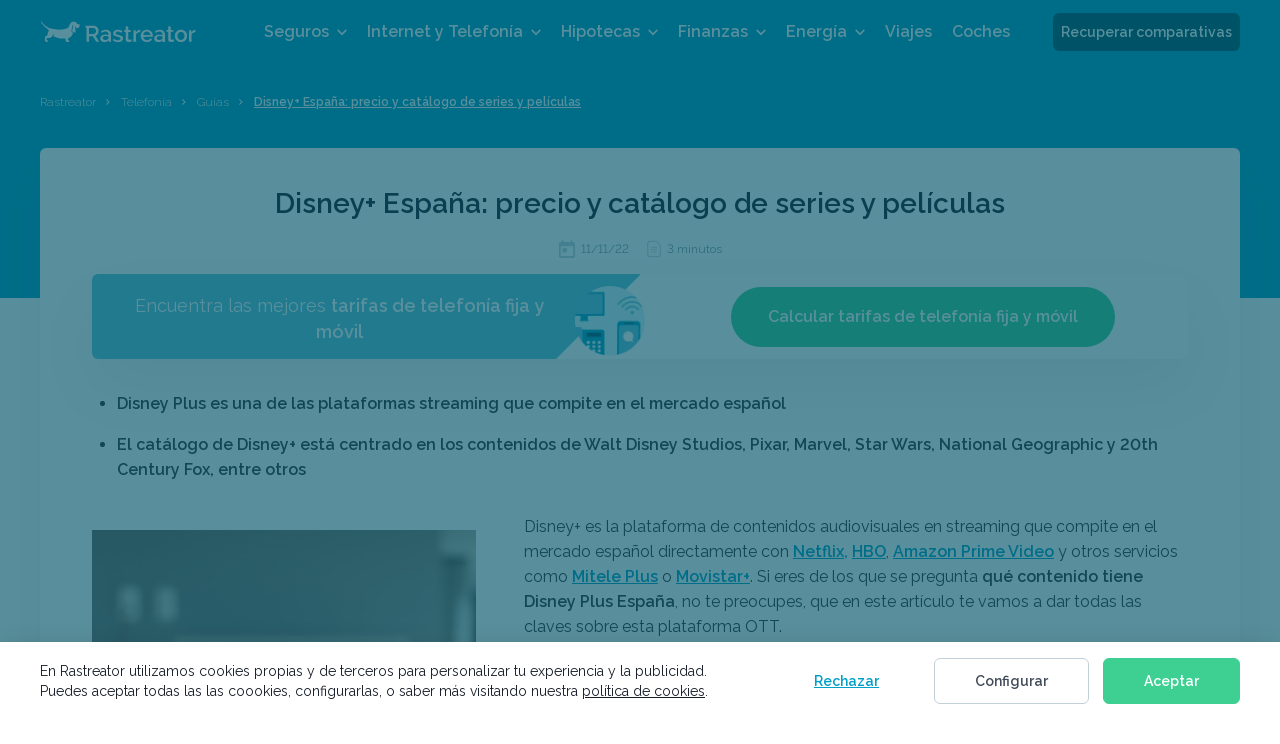

--- FILE ---
content_type: text/html; charset=UTF-8
request_url: https://www.rastreator.com/telefonia/guias/disney-plus-espana
body_size: 48440
content:
<!DOCTYPE html>
<!--[if IEMobile 7 ]> <html dir="ltr" lang="es" class="no-js iem7"> <![endif]-->
<!--[if lt IE 7 ]> <html dir="ltr" lang="es" class="no-js ie6 oldie"> <![endif]-->
<!--[if IE 7 ]>    <html dir="ltr" lang="es" class="no-js ie7 oldie"> <![endif]-->
<!--[if IE 8 ]>    <html dir="ltr" lang="es" class="no-js ie8 oldie"> <![endif]-->
<!--[if (gte IE 9)|(gt IEMobile 7)|!(IEMobile)|!(IE)]><!-->

<html dir="ltr" id="html" class="no-js" lang="es">
<!--<![endif]-->
<head><script>if(navigator.userAgent.match(/MSIE|Internet Explorer/i)||navigator.userAgent.match(/Trident\/7\..*?rv:11/i)){var href=document.location.href;if(!href.match(/[?&]nowprocket/)){if(href.indexOf("?")==-1){if(href.indexOf("#")==-1){document.location.href=href+"?nowprocket=1"}else{document.location.href=href.replace("#","?nowprocket=1#")}}else{if(href.indexOf("#")==-1){document.location.href=href+"&nowprocket=1"}else{document.location.href=href.replace("#","&nowprocket=1#")}}}}</script><script>class RocketLazyLoadScripts{constructor(e){this.triggerEvents=e,this.eventOptions={passive:!0},this.userEventListener=this.triggerListener.bind(this),this.delayedScripts={normal:[],async:[],defer:[]},this.allJQueries=[]}_addUserInteractionListener(e){this.triggerEvents.forEach((t=>window.addEventListener(t,e.userEventListener,e.eventOptions)))}_removeUserInteractionListener(e){this.triggerEvents.forEach((t=>window.removeEventListener(t,e.userEventListener,e.eventOptions)))}triggerListener(){this._removeUserInteractionListener(this),"loading"===document.readyState?document.addEventListener("DOMContentLoaded",this._loadEverythingNow.bind(this)):this._loadEverythingNow()}async _loadEverythingNow(){this._delayEventListeners(),this._delayJQueryReady(this),this._handleDocumentWrite(),this._registerAllDelayedScripts(),this._preloadAllScripts(),await this._loadScriptsFromList(this.delayedScripts.normal),await this._loadScriptsFromList(this.delayedScripts.defer),await this._loadScriptsFromList(this.delayedScripts.async),await this._triggerDOMContentLoaded(),await this._triggerWindowLoad(),window.dispatchEvent(new Event("rocket-allScriptsLoaded"))}_registerAllDelayedScripts(){document.querySelectorAll("script[type=rocketlazyloadscript]").forEach((e=>{e.hasAttribute("src")?e.hasAttribute("async")&&!1!==e.async?this.delayedScripts.async.push(e):e.hasAttribute("defer")&&!1!==e.defer||"module"===e.getAttribute("data-rocket-type")?this.delayedScripts.defer.push(e):this.delayedScripts.normal.push(e):this.delayedScripts.normal.push(e)}))}async _transformScript(e){return await this._requestAnimFrame(),new Promise((t=>{const n=document.createElement("script");let r;[...e.attributes].forEach((e=>{let t=e.nodeName;"type"!==t&&("data-rocket-type"===t&&(t="type",r=e.nodeValue),n.setAttribute(t,e.nodeValue))})),e.hasAttribute("src")?(n.addEventListener("load",t),n.addEventListener("error",t)):(n.text=e.text,t()),e.parentNode.replaceChild(n,e)}))}async _loadScriptsFromList(e){const t=e.shift();return t?(await this._transformScript(t),this._loadScriptsFromList(e)):Promise.resolve()}_preloadAllScripts(){var e=document.createDocumentFragment();[...this.delayedScripts.normal,...this.delayedScripts.defer,...this.delayedScripts.async].forEach((t=>{const n=t.getAttribute("src");if(n){const t=document.createElement("link");t.href=n,t.rel="preload",t.as="script",e.appendChild(t)}})),document.head.appendChild(e)}_delayEventListeners(){let e={};function t(t,n){!function(t){function n(n){return e[t].eventsToRewrite.indexOf(n)>=0?"rocket-"+n:n}e[t]||(e[t]={originalFunctions:{add:t.addEventListener,remove:t.removeEventListener},eventsToRewrite:[]},t.addEventListener=function(){arguments[0]=n(arguments[0]),e[t].originalFunctions.add.apply(t,arguments)},t.removeEventListener=function(){arguments[0]=n(arguments[0]),e[t].originalFunctions.remove.apply(t,arguments)})}(t),e[t].eventsToRewrite.push(n)}function n(e,t){let n=e[t];Object.defineProperty(e,t,{get:()=>n||function(){},set(r){e["rocket"+t]=n=r}})}t(document,"DOMContentLoaded"),t(window,"DOMContentLoaded"),t(window,"load"),t(window,"pageshow"),t(document,"readystatechange"),n(document,"onreadystatechange"),n(window,"onload"),n(window,"onpageshow")}_delayJQueryReady(e){let t=window.jQuery;Object.defineProperty(window,"jQuery",{get:()=>t,set(n){if(n&&n.fn&&!e.allJQueries.includes(n)){n.fn.ready=n.fn.init.prototype.ready=function(t){e.domReadyFired?t.bind(document)(n):document.addEventListener("rocket-DOMContentLoaded",(()=>t.bind(document)(n)))};const t=n.fn.on;n.fn.on=n.fn.init.prototype.on=function(){if(this[0]===window){function e(e){return e.split(" ").map((e=>"load"===e||0===e.indexOf("load.")?"rocket-jquery-load":e)).join(" ")}"string"==typeof arguments[0]||arguments[0]instanceof String?arguments[0]=e(arguments[0]):"object"==typeof arguments[0]&&Object.keys(arguments[0]).forEach((t=>{delete Object.assign(arguments[0],{[e(t)]:arguments[0][t]})[t]}))}return t.apply(this,arguments),this},e.allJQueries.push(n)}t=n}})}async _triggerDOMContentLoaded(){this.domReadyFired=!0,await this._requestAnimFrame(),document.dispatchEvent(new Event("rocket-DOMContentLoaded")),await this._requestAnimFrame(),window.dispatchEvent(new Event("rocket-DOMContentLoaded")),await this._requestAnimFrame(),document.dispatchEvent(new Event("rocket-readystatechange")),await this._requestAnimFrame(),document.rocketonreadystatechange&&document.rocketonreadystatechange()}async _triggerWindowLoad(){await this._requestAnimFrame(),window.dispatchEvent(new Event("rocket-load")),await this._requestAnimFrame(),window.rocketonload&&window.rocketonload(),await this._requestAnimFrame(),this.allJQueries.forEach((e=>e(window).trigger("rocket-jquery-load"))),window.dispatchEvent(new Event("rocket-pageshow")),await this._requestAnimFrame(),window.rocketonpageshow&&window.rocketonpageshow()}_handleDocumentWrite(){const e=new Map;document.write=document.writeln=function(t){const n=document.currentScript,r=document.createRange(),i=n.parentElement;let o=e.get(n);void 0===o&&(o=n.nextSibling,e.set(n,o));const a=document.createDocumentFragment();r.setStart(a,0),a.appendChild(r.createContextualFragment(t)),i.insertBefore(a,o)}}async _requestAnimFrame(){return new Promise((e=>requestAnimationFrame(e)))}static run(){const e=new RocketLazyLoadScripts(["keydown","mousemove","touchmove","touchstart","touchend","wheel"]);e._addUserInteractionListener(e)}}RocketLazyLoadScripts.run();
</script>
  <meta charset="UTF-8"/>
  <meta http-equiv="x-ua-compatible" content="ie=edge">
  <meta name="viewport" content="width=device-width, shrink-to-fit=no, initial-scale=1.0, minimum-scale=1.0">
  <meta name="referrer" content="no-referrer-when-downgrade" />

  <title>Disney+ España: precio y catálogo | Rastreator</title>
  <meta name="description" content="Te contamos cuál es el catálogo, el precio y cómo ver Disney Plus España">
  <link rel="preconnect" href="https://dev.visualwebsiteoptimizer.com" />
  <script type='text/javascript' data-cfasync='false' id='vwoCode'>window._vwo_code || (function() {var account_id=1066293,version=2.1,settings_tolerance=2000,hide_element='body',hide_element_style = 'opacity:0 !important;filter:alpha(opacity=0) !important;background:none !important;transition:none !important;',f=false,w=window,d=document,v=d.querySelector('#vwoCode'),cK='_vwo_'+account_id+'_settings',cc={};try{var c=JSON.parse(localStorage.getItem('_vwo_'+account_id+'_config'));cc=c&&typeof c==='object'?c:{}}catch(e){}var stT=cc.stT==='session'?w.sessionStorage:w.localStorage;code={nonce:v&&v.nonce,library_tolerance:function(){return typeof library_tolerance!=='undefined'?library_tolerance:undefined},settings_tolerance:function(){return cc.sT||settings_tolerance},hide_element_style:function(){return'{'+(cc.hES||hide_element_style)+'}'},hide_element:function(){if(performance.getEntriesByName('first-contentful-paint')[0]){return''}return typeof cc.hE==='string'?cc.hE:hide_element},getVersion:function(){return version},finish:function(e){if(!f){f=true;var t=d.getElementById('_vis_opt_path_hides');if(t)t.parentNode.removeChild(t);if(e)(new Image).src='https://dev.visualwebsiteoptimizer.com/ee.gif?a='+account_id+e}},finished:function(){return f},addScript:function(e){var t=d.createElement('script');t.type='text/javascript';if(e.src){t.src=e.src}else{t.text=e.text}v&&t.setAttribute('nonce',v.nonce);d.getElementsByTagName('head')[0].appendChild(t)},load:function(e,t){var n=this.getSettings(),i=d.createElement('script'),r=this;t=t||{};if(n){i.textContent=n;d.getElementsByTagName('head')[0].appendChild(i);if(!w.VWO||VWO.caE){stT.removeItem(cK);r.load(e)}}else{var o=new XMLHttpRequest;o.open('GET',e,true);o.withCredentials=!t.dSC;o.responseType=t.responseType||'text';o.onload=function(){if(t.onloadCb){return t.onloadCb(o,e)}if(o.status===200||o.status===304){_vwo_code.addScript({text:o.responseText})}else{_vwo_code.finish('&e=loading_failure:'+e)}};o.onerror=function(){if(t.onerrorCb){return t.onerrorCb(e)}_vwo_code.finish('&e=loading_failure:'+e)};o.send()}},getSettings:function(){try{var e=stT.getItem(cK);if(!e){return}e=JSON.parse(e);if(Date.now()>e.e){stT.removeItem(cK);return}return e.s}catch(e){return}},init:function(){if(d.URL.indexOf('__vwo_disable__')>-1)return;var e=this.settings_tolerance();w._vwo_settings_timer=setTimeout(function(){_vwo_code.finish();stT.removeItem(cK)},e);var t;if(this.hide_element()!=='body'){t=d.createElement('style');var n=this.hide_element(),i=n?n+this.hide_element_style():'',r=d.getElementsByTagName('head')[0];t.setAttribute('id','_vis_opt_path_hides');v&&t.setAttribute('nonce',v.nonce);t.setAttribute('type','text/css');if(t.styleSheet)t.styleSheet.cssText=i;else t.appendChild(d.createTextNode(i));r.appendChild(t)}else{t=d.getElementsByTagName('head')[0];var i=d.createElement('div');i.style.cssText='z-index: 2147483647 !important;position: fixed !important;left: 0 !important;top: 0 !important;width: 100% !important;height: 100% !important;background: white !important;display: block !important;';i.setAttribute('id','_vis_opt_path_hides');i.classList.add('_vis_hide_layer');t.parentNode.insertBefore(i,t.nextSibling)}var o=window._vis_opt_url||d.URL,s='https://dev.visualwebsiteoptimizer.com/j.php?a='+account_id+'&u='+encodeURIComponent(o)+'&vn='+version;if(w.location.search.indexOf('_vwo_xhr')!==-1){this.addScript({src:s})}else{this.load(s+'&x=true')}}};w._vwo_code=code;code.init();})();</script>

    <link rel="preconnect dns-prefetch" href="https://fonts.gstatic.com" crossorigin>
      
  <link rel="preload" as="font" href="https://fonts.gstatic.com/s/raleway/v34/1Ptug8zYS_SKggPNyC0IT4ttDfA.woff2" crossorigin>

    
    
  <meta name='robots' content='max-image-preview:large' />
<style id='classic-theme-styles-inline-css' type='text/css'>
/*! This file is auto-generated */
.wp-block-button__link{color:#fff;background-color:#32373c;border-radius:9999px;box-shadow:none;text-decoration:none;padding:calc(.667em + 2px) calc(1.333em + 2px);font-size:1.125em}.wp-block-file__button{background:#32373c;color:#fff;text-decoration:none}
</style>
<style id='global-styles-inline-css' type='text/css'>
body{--wp--preset--color--black: #000000;--wp--preset--color--cyan-bluish-gray: #abb8c3;--wp--preset--color--white: #ffffff;--wp--preset--color--pale-pink: #f78da7;--wp--preset--color--vivid-red: #cf2e2e;--wp--preset--color--luminous-vivid-orange: #ff6900;--wp--preset--color--luminous-vivid-amber: #fcb900;--wp--preset--color--light-green-cyan: #7bdcb5;--wp--preset--color--vivid-green-cyan: #00d084;--wp--preset--color--pale-cyan-blue: #8ed1fc;--wp--preset--color--vivid-cyan-blue: #0693e3;--wp--preset--color--vivid-purple: #9b51e0;--wp--preset--gradient--vivid-cyan-blue-to-vivid-purple: linear-gradient(135deg,rgba(6,147,227,1) 0%,rgb(155,81,224) 100%);--wp--preset--gradient--light-green-cyan-to-vivid-green-cyan: linear-gradient(135deg,rgb(122,220,180) 0%,rgb(0,208,130) 100%);--wp--preset--gradient--luminous-vivid-amber-to-luminous-vivid-orange: linear-gradient(135deg,rgba(252,185,0,1) 0%,rgba(255,105,0,1) 100%);--wp--preset--gradient--luminous-vivid-orange-to-vivid-red: linear-gradient(135deg,rgba(255,105,0,1) 0%,rgb(207,46,46) 100%);--wp--preset--gradient--very-light-gray-to-cyan-bluish-gray: linear-gradient(135deg,rgb(238,238,238) 0%,rgb(169,184,195) 100%);--wp--preset--gradient--cool-to-warm-spectrum: linear-gradient(135deg,rgb(74,234,220) 0%,rgb(151,120,209) 20%,rgb(207,42,186) 40%,rgb(238,44,130) 60%,rgb(251,105,98) 80%,rgb(254,248,76) 100%);--wp--preset--gradient--blush-light-purple: linear-gradient(135deg,rgb(255,206,236) 0%,rgb(152,150,240) 100%);--wp--preset--gradient--blush-bordeaux: linear-gradient(135deg,rgb(254,205,165) 0%,rgb(254,45,45) 50%,rgb(107,0,62) 100%);--wp--preset--gradient--luminous-dusk: linear-gradient(135deg,rgb(255,203,112) 0%,rgb(199,81,192) 50%,rgb(65,88,208) 100%);--wp--preset--gradient--pale-ocean: linear-gradient(135deg,rgb(255,245,203) 0%,rgb(182,227,212) 50%,rgb(51,167,181) 100%);--wp--preset--gradient--electric-grass: linear-gradient(135deg,rgb(202,248,128) 0%,rgb(113,206,126) 100%);--wp--preset--gradient--midnight: linear-gradient(135deg,rgb(2,3,129) 0%,rgb(40,116,252) 100%);--wp--preset--font-size--small: 13px;--wp--preset--font-size--medium: 20px;--wp--preset--font-size--large: 36px;--wp--preset--font-size--x-large: 42px;--wp--preset--spacing--20: 0.44rem;--wp--preset--spacing--30: 0.67rem;--wp--preset--spacing--40: 1rem;--wp--preset--spacing--50: 1.5rem;--wp--preset--spacing--60: 2.25rem;--wp--preset--spacing--70: 3.38rem;--wp--preset--spacing--80: 5.06rem;--wp--preset--shadow--natural: 6px 6px 9px rgba(0, 0, 0, 0.2);--wp--preset--shadow--deep: 12px 12px 50px rgba(0, 0, 0, 0.4);--wp--preset--shadow--sharp: 6px 6px 0px rgba(0, 0, 0, 0.2);--wp--preset--shadow--outlined: 6px 6px 0px -3px rgba(255, 255, 255, 1), 6px 6px rgba(0, 0, 0, 1);--wp--preset--shadow--crisp: 6px 6px 0px rgba(0, 0, 0, 1);}:where(.is-layout-flex){gap: 0.5em;}:where(.is-layout-grid){gap: 0.5em;}body .is-layout-flow > .alignleft{float: left;margin-inline-start: 0;margin-inline-end: 2em;}body .is-layout-flow > .alignright{float: right;margin-inline-start: 2em;margin-inline-end: 0;}body .is-layout-flow > .aligncenter{margin-left: auto !important;margin-right: auto !important;}body .is-layout-constrained > .alignleft{float: left;margin-inline-start: 0;margin-inline-end: 2em;}body .is-layout-constrained > .alignright{float: right;margin-inline-start: 2em;margin-inline-end: 0;}body .is-layout-constrained > .aligncenter{margin-left: auto !important;margin-right: auto !important;}body .is-layout-constrained > :where(:not(.alignleft):not(.alignright):not(.alignfull)){max-width: var(--wp--style--global--content-size);margin-left: auto !important;margin-right: auto !important;}body .is-layout-constrained > .alignwide{max-width: var(--wp--style--global--wide-size);}body .is-layout-flex{display: flex;}body .is-layout-flex{flex-wrap: wrap;align-items: center;}body .is-layout-flex > *{margin: 0;}body .is-layout-grid{display: grid;}body .is-layout-grid > *{margin: 0;}:where(.wp-block-columns.is-layout-flex){gap: 2em;}:where(.wp-block-columns.is-layout-grid){gap: 2em;}:where(.wp-block-post-template.is-layout-flex){gap: 1.25em;}:where(.wp-block-post-template.is-layout-grid){gap: 1.25em;}.has-black-color{color: var(--wp--preset--color--black) !important;}.has-cyan-bluish-gray-color{color: var(--wp--preset--color--cyan-bluish-gray) !important;}.has-white-color{color: var(--wp--preset--color--white) !important;}.has-pale-pink-color{color: var(--wp--preset--color--pale-pink) !important;}.has-vivid-red-color{color: var(--wp--preset--color--vivid-red) !important;}.has-luminous-vivid-orange-color{color: var(--wp--preset--color--luminous-vivid-orange) !important;}.has-luminous-vivid-amber-color{color: var(--wp--preset--color--luminous-vivid-amber) !important;}.has-light-green-cyan-color{color: var(--wp--preset--color--light-green-cyan) !important;}.has-vivid-green-cyan-color{color: var(--wp--preset--color--vivid-green-cyan) !important;}.has-pale-cyan-blue-color{color: var(--wp--preset--color--pale-cyan-blue) !important;}.has-vivid-cyan-blue-color{color: var(--wp--preset--color--vivid-cyan-blue) !important;}.has-vivid-purple-color{color: var(--wp--preset--color--vivid-purple) !important;}.has-black-background-color{background-color: var(--wp--preset--color--black) !important;}.has-cyan-bluish-gray-background-color{background-color: var(--wp--preset--color--cyan-bluish-gray) !important;}.has-white-background-color{background-color: var(--wp--preset--color--white) !important;}.has-pale-pink-background-color{background-color: var(--wp--preset--color--pale-pink) !important;}.has-vivid-red-background-color{background-color: var(--wp--preset--color--vivid-red) !important;}.has-luminous-vivid-orange-background-color{background-color: var(--wp--preset--color--luminous-vivid-orange) !important;}.has-luminous-vivid-amber-background-color{background-color: var(--wp--preset--color--luminous-vivid-amber) !important;}.has-light-green-cyan-background-color{background-color: var(--wp--preset--color--light-green-cyan) !important;}.has-vivid-green-cyan-background-color{background-color: var(--wp--preset--color--vivid-green-cyan) !important;}.has-pale-cyan-blue-background-color{background-color: var(--wp--preset--color--pale-cyan-blue) !important;}.has-vivid-cyan-blue-background-color{background-color: var(--wp--preset--color--vivid-cyan-blue) !important;}.has-vivid-purple-background-color{background-color: var(--wp--preset--color--vivid-purple) !important;}.has-black-border-color{border-color: var(--wp--preset--color--black) !important;}.has-cyan-bluish-gray-border-color{border-color: var(--wp--preset--color--cyan-bluish-gray) !important;}.has-white-border-color{border-color: var(--wp--preset--color--white) !important;}.has-pale-pink-border-color{border-color: var(--wp--preset--color--pale-pink) !important;}.has-vivid-red-border-color{border-color: var(--wp--preset--color--vivid-red) !important;}.has-luminous-vivid-orange-border-color{border-color: var(--wp--preset--color--luminous-vivid-orange) !important;}.has-luminous-vivid-amber-border-color{border-color: var(--wp--preset--color--luminous-vivid-amber) !important;}.has-light-green-cyan-border-color{border-color: var(--wp--preset--color--light-green-cyan) !important;}.has-vivid-green-cyan-border-color{border-color: var(--wp--preset--color--vivid-green-cyan) !important;}.has-pale-cyan-blue-border-color{border-color: var(--wp--preset--color--pale-cyan-blue) !important;}.has-vivid-cyan-blue-border-color{border-color: var(--wp--preset--color--vivid-cyan-blue) !important;}.has-vivid-purple-border-color{border-color: var(--wp--preset--color--vivid-purple) !important;}.has-vivid-cyan-blue-to-vivid-purple-gradient-background{background: var(--wp--preset--gradient--vivid-cyan-blue-to-vivid-purple) !important;}.has-light-green-cyan-to-vivid-green-cyan-gradient-background{background: var(--wp--preset--gradient--light-green-cyan-to-vivid-green-cyan) !important;}.has-luminous-vivid-amber-to-luminous-vivid-orange-gradient-background{background: var(--wp--preset--gradient--luminous-vivid-amber-to-luminous-vivid-orange) !important;}.has-luminous-vivid-orange-to-vivid-red-gradient-background{background: var(--wp--preset--gradient--luminous-vivid-orange-to-vivid-red) !important;}.has-very-light-gray-to-cyan-bluish-gray-gradient-background{background: var(--wp--preset--gradient--very-light-gray-to-cyan-bluish-gray) !important;}.has-cool-to-warm-spectrum-gradient-background{background: var(--wp--preset--gradient--cool-to-warm-spectrum) !important;}.has-blush-light-purple-gradient-background{background: var(--wp--preset--gradient--blush-light-purple) !important;}.has-blush-bordeaux-gradient-background{background: var(--wp--preset--gradient--blush-bordeaux) !important;}.has-luminous-dusk-gradient-background{background: var(--wp--preset--gradient--luminous-dusk) !important;}.has-pale-ocean-gradient-background{background: var(--wp--preset--gradient--pale-ocean) !important;}.has-electric-grass-gradient-background{background: var(--wp--preset--gradient--electric-grass) !important;}.has-midnight-gradient-background{background: var(--wp--preset--gradient--midnight) !important;}.has-small-font-size{font-size: var(--wp--preset--font-size--small) !important;}.has-medium-font-size{font-size: var(--wp--preset--font-size--medium) !important;}.has-large-font-size{font-size: var(--wp--preset--font-size--large) !important;}.has-x-large-font-size{font-size: var(--wp--preset--font-size--x-large) !important;}
.wp-block-navigation a:where(:not(.wp-element-button)){color: inherit;}
:where(.wp-block-post-template.is-layout-flex){gap: 1.25em;}:where(.wp-block-post-template.is-layout-grid){gap: 1.25em;}
:where(.wp-block-columns.is-layout-flex){gap: 2em;}:where(.wp-block-columns.is-layout-grid){gap: 2em;}
.wp-block-pullquote{font-size: 1.5em;line-height: 1.6;}
</style>
<link rel="canonical" href="https://www.rastreator.com/telefonia/guias/disney-plus-espana" />
<script type="rocketlazyloadscript" id="speed-up-optimize-css-delivery" data-rocket-type="text/javascript">/* loadCSS. [c]2018 Filament Group, Inc. MIT License */ (function(w){"use strict";if(!w.loadCSS){w.loadCSS=function(){}}
var rp=loadCSS.relpreload={};rp.support=(function(){var ret;try{ret=w.document.createElement("link").relList.supports("preload")}catch(e){ret=!1}
return function(){return ret}})();rp.bindMediaToggle=function(link){var finalMedia=link.media||"all";function enableStylesheet(){link.media=finalMedia}
if(link.addEventListener){link.addEventListener("load",enableStylesheet)}else if(link.attachEvent){link.attachEvent("onload",enableStylesheet)}
setTimeout(function(){link.rel="stylesheet";link.media="only x"});setTimeout(enableStylesheet,3000)};rp.poly=function(){if(rp.support()){return}
var links=w.document.getElementsByTagName("link");for(var i=0;i<links.length;i++){var link=links[i];if(link.rel==="preload"&&link.getAttribute("as")==="style"&&!link.getAttribute("data-loadcss")){link.setAttribute("data-loadcss",!0);rp.bindMediaToggle(link)}}};if(!rp.support()){rp.poly();var run=w.setInterval(rp.poly,500);if(w.addEventListener){w.addEventListener("load",function(){rp.poly();w.clearInterval(run)})}else if(w.attachEvent){w.attachEvent("onload",function(){rp.poly();w.clearInterval(run)})}}
if(typeof exports!=="undefined"){exports.loadCSS=loadCSS}
else{w.loadCSS=loadCSS}}(typeof global!=="undefined"?global:this))</script><meta name='robots' content='index, follow' />
<noscript><style id="rocket-lazyload-nojs-css">.rll-youtube-player, [data-lazy-src]{display:none !important;}</style></noscript>

      
  <meta property="og:description" content="Te contamos cuál es el catálogo, el precio y cómo ver Disney Plus España" />  <meta property="og:type" content="website" />
  <meta property="fb:app_id" content="126549210732766">
  <meta property="og:title" content="Disney+ España: precio y catálogo | Rastreator" />

      <meta property="og:image" content="https://www.rastreator.com/wp-content/uploads/Disney-1.png" />
    <meta property="og:url" content="https://www.rastreator.com/telefonia/guias/disney-plus-espana" />
  <meta property="og:image:type" content="image/png" />

  
    
    <style id="font" type="text/css">@font-face{font-family:Raleway;font-style:normal;font-weight:100 900;font-display:swap;src:url(https://fonts.gstatic.com/s/raleway/v34/1Ptug8zYS_SKggPNyC0IT4ttDfA.woff2) format('woff2');unicode-range:U+0000-00FF,U+0131,U+0152-0153,U+02BB-02BC,U+02C6,U+02DA,U+02DC,U+0304,U+0308,U+0329,U+2000-206F,U+2074,U+20AC,U+2122,U+2191,U+2193,U+2212,U+2215,U+FEFF,U+FFFD}</style>

  
    <style id="cookie" type="text/css">body.no-scroll{position:fixed;width:100%}a{background-color:transparent;color:#337ab7;text-decoration:none}button{cursor:pointer;text-transform:none;font:inherit}.btn.solid-main{color:#FFF;background-color:#3DD092;border-radius:6px;border:0;position:relative;font-weight:600;text-align:center}@media (min-width:768px){.btn.solid-main{font-size:16px;line-height:27px;min-height:60px;min-width:60px;padding:16px 40px}}.cookie-bar{display:none;background-color:#FFF;padding:16px 0;position:fixed;top:auto;bottom:0;width:100%;z-index:9998;box-shadow:0 0 20px rgba(0,0,0,.1)}.cookie-bar.open{display:flex}.cookie-bar.config-open{z-index:9997}.cookie-bar .container{padding-right:12px;padding-left:12px;margin-right:auto;margin-left:auto}.cookie-bar .container .text{padding:0 20px;margin-top:8px}.cookie-bar .container .text p{margin:0;padding:0;font-size:12px;line-height:18px;text-align:left;color:#181E28}.cookie-bar .container .text p a{text-decoration:underline;color:#181E28}.cookie-bar .container .text p br{display:none}.cookie-bar .container .text p .config-cookies{color:#009fc7;display:inline-block;text-decoration:underline;padding:0;border:0;background:0 0}.cookie-bar .container .buttons{padding:16px 20px 4px}.cookie-bar .container .buttons button{margin-bottom:16px;height:46px;font-size:14px;min-height:46px;min-width:46px;padding:11px 40px;display:inline-block;line-height:22px;width:100%;border:1px solid #3DD092}.cookie-bar .container .buttons .reject-btn{border-color:transparent;background-color:transparent;color:#009FC7;text-decoration:underline}.cookie-bar .container .buttons .reject-btn:hover{color:#009FC7;background-color:transparent;text-decoration:underline}.cookie-bar .container .buttons .config-btn{border-color:#C2D1D9;background-color:transparent;color:#424B5A}.cookie-bar .container .buttons .config-btn:hover{background-color:#F2F5F7;color:#424B5A}.cookie-bar .container .buttons .accept-btn{margin-bottom:0}@media screen and (min-width:768px){.cookie-bar .flex-container{display:flex;align-items:center}.cookie-bar .container{width:768px}.cookie-bar .container .text{margin:0;padding:0}.cookie-bar .container .text p{padding:0 8px 0 0}.cookie-bar .container .buttons{padding:0;text-align:right}.cookie-bar .container .buttons button{display:inline-block;width:auto;margin-bottom:0;margin-right:0;padding:11px 27px}.cookie-bar .container .buttons .accept-btn{margin:0}}@media screen and (min-width:992px){.cookie-bar .container{width:964px}.cookie-bar .container .buttons button{margin-right:8px}}@media screen and (min-width:1224px){.cookie-bar .container{width:1224px}.cookie-bar .container .text{position:relative}.cookie-bar .container .text p{font-size:14px;line-height:20px;padding:3px 0}.cookie-bar .container .buttons button{margin-right:10px;padding:11px 40px}.cookie-bar .container .buttons .accept-btn{margin:0}}.close-cookies{float:right;color:#015368;height:36px;width:36px;background-color:#D2F4FF;text-decoration:none;border-radius:50%;top:16px;cursor:pointer;opacity:1}.close-cookies:hover{color:#FFF;background-color:#009FC7}.close-cookies::after,.close-cookies::before{position:absolute;right:21px;left:auto;top:10px;content:' ';height:16px;width:2px;background-color:#015368}.cookie-config,.cookie-overlay{position:fixed;height:100%;left:0;top:0}.close-cookies::before{-webkit-transform:rotate(45deg);transform:rotate(45deg)}.close-cookies::after{-webkit-transform:rotate(-45deg);transform:rotate(-45deg)}.cookie-overlay{display:none;width:100%;z-index:9997;background-color:rgba(1,83,104,.65)}.cookie-overlay.active{display:flex}.cookie-overlay.config-open{z-index:9998}.cookie-config{display:none;z-index:9999;max-height:100%;overflow-y:auto;overflow-x:hidden;width:auto;padding:40px 16px 32px;border-radius:4px;background-color:#FFF;color:#181E28}.cookie-config.active{display:flex}.cookie-config p.details-title{font-size:16px;text-align:center;margin:6px 0 24px}.cookie-config hr{margin:0;border:0;border-top:1px solid #eee}.cookie-config .close-cookies{position:absolute;color:#009FC7;opacity:1;right:0;top:10px;background:0 0}.cookie-config .form-control{margin-bottom:8px}.cookie-config .form-control.normal-checkbox.white .normal-checkbox-container .checkmark-container{position:relative;cursor:pointer;font-size:14px;font-weight:500;color:#424B5A}.cookie-config .form-control.normal-checkbox.white .normal-checkbox-container input{width:0;height:0;position:absolute;opacity:0}.cookie-config .form-control.normal-checkbox.white .normal-checkbox-container input:checked+.checkmark-container .checkmark{top:28px;background-color:#3DD092;border:2px solid #3DD092}.cookie-config .form-control.normal-checkbox.white .normal-checkbox-container input:checked+.checkmark-container .checkmark::after{display:block;border-color:#FFF}.cookie-config .form-control.normal-checkbox.white .normal-checkbox-container .checkmark{top:28px;width:20px;height:20px;position:absolute;-webkit-transform:translateY(-50%);transform:translateY(-50%);background-color:#FFF;border-radius:4px;border:2px solid #E2EAF0;display:inline-block}.cookie-config .form-control.normal-checkbox.white .normal-checkbox-container .checkmark::after{top:0;left:5px;width:7px;height:13px;position:absolute;box-sizing:border-box;content:"";border:solid #FFF;border-width:0 2px 2px 0;-webkit-transform:rotate(45deg);transform:rotate(45deg)}.cookie-config .form-control.normal-checkbox.white .normal-checkbox-container .checkmark+span{padding:16px 16px 16px 36px;display:inline-block}.cookie-config .form-control.normal-checkbox.white .normal-checkbox-container .checkmark.disabled{opacity:.3}.cookie-config .form-control.normal-checkbox.white .text{color:#181e28;font-weight:300;font-size:12px;line-height:18px}.cookie-config .form-control.normal-checkbox.white .text strong{font-size:14px}@media screen and (min-width:768px){.cookie-config{height:auto;width:792px;margin:0;top:50%;left:50%;-webkit-transform:translate(-50%,-50%);transform:translate(-50%,-50%)}.cookie-config .form-control{margin-bottom:16px}}@media screen and (min-width:992px){.cookie-config{padding:40px;border-radius:4px}.cookie-config .form-control .text strong{display:block}.cookie-config .last{text-align:right}.cookie-config .last .btn.solid-main{display:inline-block;width:250px}}.generic-page .content .btn.config-cookies{background-color:#015368}.generic-page .content .btn.config-cookies:hover{background-color:#015368;opacity:.7}</style>

        <style id="precritical" type="text/css">body,html{-webkit-overflow-scrolling:touch}body,sub,sup{position:relative}hr,img,legend{border:0}legend,td,th{padding:0}body,figure{margin:0}.table-seo,table{border-collapse:collapse}body.no-scroll{overflow-y:hidden}input{-webkit-appearance:none;-moz-appearance:none;appearance:none}/*! normalize.css v3.0.3 | MIT License | github.com/necolas/normalize.css */article,aside,details,figcaption,figure,footer,header,hgroup,main,menu,nav,section,summary{display:block}audio,canvas,progress,video{display:inline-block;vertical-align:baseline}audio:not([controls]){display:none;height:0}[hidden],template{display:none}a{background-color:transparent;color:#337ab7;text-decoration:none}a:active,a:hover{outline:0}abbr[title]{border-bottom:none;-webkit-text-decoration:underline dotted;text-decoration:underline dotted}dfn{font-style:italic}h1{font-size:2em;margin:.67em 0}mark{background:#ff0;color:#000}.img-thumbnail,body{background-color:#FFF}small{font-size:80%}sub,sup{font-size:75%;line-height:0;vertical-align:baseline}sup{top:-.5em}sub{bottom:-.25em}img{vertical-align:middle}svg:not(:root){overflow:hidden}hr{box-sizing:content-box;height:0}pre,textarea{overflow:auto}code,kbd,pre,samp{font-family:monospace,monospace;font-size:1em}button,input,optgroup,select,textarea{color:inherit;font:inherit;margin:0}button{overflow:visible}button,select{text-transform:none}button,html input[type=button],input[type=reset],input[type=submit]{-webkit-appearance:button;cursor:pointer}button[disabled],html input[disabled]{cursor:default}button::-moz-focus-inner,input::-moz-focus-inner{border:0;padding:0}input[type=checkbox],input[type=radio]{box-sizing:border-box;padding:0}input[type=number]::-webkit-inner-spin-button,input[type=number]::-webkit-outer-spin-button{height:auto}input[type=search]{-webkit-appearance:textfield;box-sizing:content-box}input[type=search]::-webkit-search-cancel-button,input[type=search]::-webkit-search-decoration{-webkit-appearance:none}fieldset{border:1px solid silver;margin:0 2px;padding:.35em .625em .75em}optgroup{font-weight:700}table{border-spacing:0}*,:after,:before{box-sizing:border-box}html{-ms-text-size-adjust:100%;-webkit-text-size-adjust:100%;font-size:10px;-webkit-tap-highlight-color:transparent}body{font-size:14px;line-height:1.42857;color:#333}button,input,select,textarea{font-family:inherit;font-size:inherit;line-height:inherit}a:focus,a:hover{color:#23527c;text-decoration:underline}a:focus{outline:-webkit-focus-ring-color auto 5px;outline-offset:-2px}.img-responsive{display:block;max-width:100%;height:auto}.img-rounded{border-radius:6px}.img-thumbnail{padding:4px;line-height:1.42857;border:1px solid #DDD;border-radius:4px;transition:all .2s ease-in-out;display:inline-block;max-width:100%;height:auto}.clearfix:after,.clearfix:before,.container-fluid:after,.container-fluid:before,.container:after,.container:before,.row:after,.row:before{display:table;content:" "}.img-circle{border-radius:50%}hr{margin-top:20px;margin-bottom:20px;border-top:1px solid #eee}.sr-only{position:absolute;width:1px;height:1px;padding:0;margin:-1px;overflow:hidden;clip:rect(0,0,0,0);border:0}.sr-only-focusable:active,.sr-only-focusable:focus{position:static;width:auto;height:auto;margin:0;overflow:visible;clip:auto}.container,.container-fluid{padding-right:12px;padding-left:12px;margin-right:auto;margin-left:auto}[role=button]{cursor:pointer}.container:after{clear:both}@media (min-width:768px){.container{width:768px}}@media (min-width:992px){.container{width:964px}}@media (min-width:1224px){.container{width:1224px}}.container-fluid:after{clear:both}.row{margin-right:-12px;margin-left:-12px}.row:after{clear:both}.row-no-gutters{margin-right:0;margin-left:0}.row-no-gutters [class*=col-]{padding-right:0;padding-left:0}.col-lg-1,.col-lg-10,.col-lg-11,.col-lg-12,.col-lg-2,.col-lg-3,.col-lg-4,.col-lg-5,.col-lg-6,.col-lg-7,.col-lg-8,.col-lg-9,.col-md-1,.col-md-10,.col-md-11,.col-md-12,.col-md-2,.col-md-3,.col-md-4,.col-md-5,.col-md-6,.col-md-7,.col-md-8,.col-md-9,.col-sm-1,.col-sm-10,.col-sm-11,.col-sm-12,.col-sm-2,.col-sm-3,.col-sm-4,.col-sm-5,.col-sm-6,.col-sm-7,.col-sm-8,.col-sm-9,.col-xs-1,.col-xs-10,.col-xs-11,.col-xs-12,.col-xs-2,.col-xs-3,.col-xs-4,.col-xs-5,.col-xs-6,.col-xs-7,.col-xs-8,.col-xs-9{position:relative;min-height:1px;padding-right:12px;padding-left:12px}.col-xs-1,.col-xs-10,.col-xs-11,.col-xs-12,.col-xs-2,.col-xs-3,.col-xs-4,.col-xs-5,.col-xs-6,.col-xs-7,.col-xs-8,.col-xs-9{float:left}.col-xs-1{width:8.33333%}.col-xs-2{width:16.66667%}.col-xs-3{width:25%}.col-xs-4{width:33.33333%}.col-xs-5{width:41.66667%}.col-xs-6{width:50%}.col-xs-7{width:58.33333%}.col-xs-8{width:66.66667%}.col-xs-9{width:75%}.col-xs-10{width:83.33333%}.col-xs-11{width:91.66667%}.col-xs-12{width:100%}.col-xs-pull-0{right:auto}.col-xs-pull-1{right:8.33333%}.col-xs-pull-2{right:16.66667%}.col-xs-pull-3{right:25%}.col-xs-pull-4{right:33.33333%}.col-xs-pull-5{right:41.66667%}.col-xs-pull-6{right:50%}.col-xs-pull-7{right:58.33333%}.col-xs-pull-8{right:66.66667%}.col-xs-pull-9{right:75%}.col-xs-pull-10{right:83.33333%}.col-xs-pull-11{right:91.66667%}.col-xs-pull-12{right:100%}.col-xs-push-0{left:auto}.col-xs-push-1{left:8.33333%}.col-xs-push-2{left:16.66667%}.col-xs-push-3{left:25%}.col-xs-push-4{left:33.33333%}.col-xs-push-5{left:41.66667%}.col-xs-push-6{left:50%}.col-xs-push-7{left:58.33333%}.col-xs-push-8{left:66.66667%}.col-xs-push-9{left:75%}.col-xs-push-10{left:83.33333%}.col-xs-push-11{left:91.66667%}.col-xs-push-12{left:100%}.col-xs-offset-0{margin-left:0}.col-xs-offset-1{margin-left:8.33333%}.col-xs-offset-2{margin-left:16.66667%}.col-xs-offset-3{margin-left:25%}.col-xs-offset-4{margin-left:33.33333%}.col-xs-offset-5{margin-left:41.66667%}.col-xs-offset-6{margin-left:50%}.col-xs-offset-7{margin-left:58.33333%}.col-xs-offset-8{margin-left:66.66667%}.col-xs-offset-9{margin-left:75%}.col-xs-offset-10{margin-left:83.33333%}.col-xs-offset-11{margin-left:91.66667%}.col-xs-offset-12{margin-left:100%}@media (min-width:768px){.col-sm-1,.col-sm-10,.col-sm-11,.col-sm-12,.col-sm-2,.col-sm-3,.col-sm-4,.col-sm-5,.col-sm-6,.col-sm-7,.col-sm-8,.col-sm-9{float:left}.col-sm-1{width:8.33333%}.col-sm-2{width:16.66667%}.col-sm-3{width:25%}.col-sm-4{width:33.33333%}.col-sm-5{width:41.66667%}.col-sm-6{width:50%}.col-sm-7{width:58.33333%}.col-sm-8{width:66.66667%}.col-sm-9{width:75%}.col-sm-10{width:83.33333%}.col-sm-11{width:91.66667%}.col-sm-12{width:100%}.col-sm-pull-0{right:auto}.col-sm-pull-1{right:8.33333%}.col-sm-pull-2{right:16.66667%}.col-sm-pull-3{right:25%}.col-sm-pull-4{right:33.33333%}.col-sm-pull-5{right:41.66667%}.col-sm-pull-6{right:50%}.col-sm-pull-7{right:58.33333%}.col-sm-pull-8{right:66.66667%}.col-sm-pull-9{right:75%}.col-sm-pull-10{right:83.33333%}.col-sm-pull-11{right:91.66667%}.col-sm-pull-12{right:100%}.col-sm-push-0{left:auto}.col-sm-push-1{left:8.33333%}.col-sm-push-2{left:16.66667%}.col-sm-push-3{left:25%}.col-sm-push-4{left:33.33333%}.col-sm-push-5{left:41.66667%}.col-sm-push-6{left:50%}.col-sm-push-7{left:58.33333%}.col-sm-push-8{left:66.66667%}.col-sm-push-9{left:75%}.col-sm-push-10{left:83.33333%}.col-sm-push-11{left:91.66667%}.col-sm-push-12{left:100%}.col-sm-offset-0{margin-left:0}.col-sm-offset-1{margin-left:8.33333%}.col-sm-offset-2{margin-left:16.66667%}.col-sm-offset-3{margin-left:25%}.col-sm-offset-4{margin-left:33.33333%}.col-sm-offset-5{margin-left:41.66667%}.col-sm-offset-6{margin-left:50%}.col-sm-offset-7{margin-left:58.33333%}.col-sm-offset-8{margin-left:66.66667%}.col-sm-offset-9{margin-left:75%}.col-sm-offset-10{margin-left:83.33333%}.col-sm-offset-11{margin-left:91.66667%}.col-sm-offset-12{margin-left:100%}}@media (min-width:992px){.col-md-1,.col-md-10,.col-md-11,.col-md-12,.col-md-2,.col-md-3,.col-md-4,.col-md-5,.col-md-6,.col-md-7,.col-md-8,.col-md-9{float:left}.col-md-1{width:8.33333%}.col-md-2{width:16.66667%}.col-md-3{width:25%}.col-md-4{width:33.33333%}.col-md-5{width:41.66667%}.col-md-6{width:50%}.col-md-7{width:58.33333%}.col-md-8{width:66.66667%}.col-md-9{width:75%}.col-md-10{width:83.33333%}.col-md-11{width:91.66667%}.col-md-12{width:100%}.col-md-pull-0{right:auto}.col-md-pull-1{right:8.33333%}.col-md-pull-2{right:16.66667%}.col-md-pull-3{right:25%}.col-md-pull-4{right:33.33333%}.col-md-pull-5{right:41.66667%}.col-md-pull-6{right:50%}.col-md-pull-7{right:58.33333%}.col-md-pull-8{right:66.66667%}.col-md-pull-9{right:75%}.col-md-pull-10{right:83.33333%}.col-md-pull-11{right:91.66667%}.col-md-pull-12{right:100%}.col-md-push-0{left:auto}.col-md-push-1{left:8.33333%}.col-md-push-2{left:16.66667%}.col-md-push-3{left:25%}.col-md-push-4{left:33.33333%}.col-md-push-5{left:41.66667%}.col-md-push-6{left:50%}.col-md-push-7{left:58.33333%}.col-md-push-8{left:66.66667%}.col-md-push-9{left:75%}.col-md-push-10{left:83.33333%}.col-md-push-11{left:91.66667%}.col-md-push-12{left:100%}.col-md-offset-0{margin-left:0}.col-md-offset-1{margin-left:8.33333%}.col-md-offset-2{margin-left:16.66667%}.col-md-offset-3{margin-left:25%}.col-md-offset-4{margin-left:33.33333%}.col-md-offset-5{margin-left:41.66667%}.col-md-offset-6{margin-left:50%}.col-md-offset-7{margin-left:58.33333%}.col-md-offset-8{margin-left:66.66667%}.col-md-offset-9{margin-left:75%}.col-md-offset-10{margin-left:83.33333%}.col-md-offset-11{margin-left:91.66667%}.col-md-offset-12{margin-left:100%}}@media (min-width:1224px){.col-lg-1,.col-lg-10,.col-lg-11,.col-lg-12,.col-lg-2,.col-lg-3,.col-lg-4,.col-lg-5,.col-lg-6,.col-lg-7,.col-lg-8,.col-lg-9{float:left}.col-lg-1{width:8.33333%}.col-lg-2{width:16.66667%}.col-lg-3{width:25%}.col-lg-4{width:33.33333%}.col-lg-5{width:41.66667%}.col-lg-6{width:50%}.col-lg-7{width:58.33333%}.col-lg-8{width:66.66667%}.col-lg-9{width:75%}.col-lg-10{width:83.33333%}.col-lg-11{width:91.66667%}.col-lg-12{width:100%}.col-lg-pull-0{right:auto}.col-lg-pull-1{right:8.33333%}.col-lg-pull-2{right:16.66667%}.col-lg-pull-3{right:25%}.col-lg-pull-4{right:33.33333%}.col-lg-pull-5{right:41.66667%}.col-lg-pull-6{right:50%}.col-lg-pull-7{right:58.33333%}.col-lg-pull-8{right:66.66667%}.col-lg-pull-9{right:75%}.col-lg-pull-10{right:83.33333%}.col-lg-pull-11{right:91.66667%}.col-lg-pull-12{right:100%}.col-lg-push-0{left:auto}.col-lg-push-1{left:8.33333%}.col-lg-push-2{left:16.66667%}.col-lg-push-3{left:25%}.col-lg-push-4{left:33.33333%}.col-lg-push-5{left:41.66667%}.col-lg-push-6{left:50%}.col-lg-push-7{left:58.33333%}.col-lg-push-8{left:66.66667%}.col-lg-push-9{left:75%}.col-lg-push-10{left:83.33333%}.col-lg-push-11{left:91.66667%}.col-lg-push-12{left:100%}.col-lg-offset-0{margin-left:0}.col-lg-offset-1{margin-left:8.33333%}.col-lg-offset-2{margin-left:16.66667%}.col-lg-offset-3{margin-left:25%}.col-lg-offset-4{margin-left:33.33333%}.col-lg-offset-5{margin-left:41.66667%}.col-lg-offset-6{margin-left:50%}.col-lg-offset-7{margin-left:58.33333%}.col-lg-offset-8{margin-left:66.66667%}.col-lg-offset-9{margin-left:75%}.col-lg-offset-10{margin-left:83.33333%}.col-lg-offset-11{margin-left:91.66667%}.col-lg-offset-12{margin-left:100%}}.clearfix:after{clear:both}.center-block{display:block;margin-right:auto;margin-left:auto}.pull-right{float:right!important}.pull-left{float:left!important}.hide{display:none!important}.show{display:block!important}.hidden,.visible-lg,.visible-lg-block,.visible-lg-inline,.visible-lg-inline-block,.visible-md,.visible-md-block,.visible-md-inline,.visible-md-inline-block,.visible-sm,.visible-sm-block,.visible-sm-inline,.visible-sm-inline-block,.visible-xs,.visible-xs-block,.visible-xs-inline,.visible-xs-inline-block{display:none!important}.invisible{visibility:hidden}.text-hide{font:0/0 a;color:transparent;text-shadow:none;background-color:transparent;border:0}.affix{position:fixed}@-ms-viewport{width:device-width}@media (max-width:767px){.visible-xs{display:block!important}table.visible-xs{display:table!important}tr.visible-xs{display:table-row!important}td.visible-xs,th.visible-xs{display:table-cell!important}.visible-xs-block{display:block!important}.visible-xs-inline{display:inline!important}.visible-xs-inline-block{display:inline-block!important}}@media (min-width:768px) and (max-width:991px){.visible-sm{display:block!important}table.visible-sm{display:table!important}tr.visible-sm{display:table-row!important}td.visible-sm,th.visible-sm{display:table-cell!important}.visible-sm-block{display:block!important}.visible-sm-inline{display:inline!important}.visible-sm-inline-block{display:inline-block!important}}@media (min-width:992px) and (max-width:1223px){.visible-md{display:block!important}table.visible-md{display:table!important}tr.visible-md{display:table-row!important}td.visible-md,th.visible-md{display:table-cell!important}.visible-md-block{display:block!important}.visible-md-inline{display:inline!important}.visible-md-inline-block{display:inline-block!important}}@media (min-width:1224px){.visible-lg{display:block!important}table.visible-lg{display:table!important}tr.visible-lg{display:table-row!important}td.visible-lg,th.visible-lg{display:table-cell!important}.visible-lg-block{display:block!important}.visible-lg-inline{display:inline!important}.visible-lg-inline-block{display:inline-block!important}.hidden-lg{display:none!important}}@media (max-width:767px){.hidden-xs{display:none!important}}@media (min-width:768px) and (max-width:991px){.hidden-sm{display:none!important}}@media (min-width:992px) and (max-width:1223px){.hidden-md{display:none!important}}.visible-print{display:none!important}@media print{.visible-print{display:block!important}table.visible-print{display:table!important}tr.visible-print{display:table-row!important}td.visible-print,th.visible-print{display:table-cell!important}}.visible-print-block{display:none!important}@media print{.visible-print-block{display:block!important}}.visible-print-inline{display:none!important}@media print{.visible-print-inline{display:inline!important}}.visible-print-inline-block{display:none!important}@media print{.visible-print-inline-block{display:inline-block!important}.hidden-print{display:none!important}}@media (max-width:768px){.col-lg-1,.col-lg-10,.col-lg-11,.col-lg-12,.col-lg-2,.col-lg-3,.col-lg-4,.col-lg-5,.col-lg-6,.col-lg-7,.col-lg-8,.col-lg-9,.col-md-1,.col-md-10,.col-md-11,.col-md-12,.col-md-2,.col-md-3,.col-md-4,.col-md-5,.col-md-6,.col-md-7,.col-md-8,.col-md-9,.col-sm-1,.col-sm-10,.col-sm-11,.col-sm-12,.col-sm-2,.col-sm-3,.col-sm-4,.col-sm-5,.col-sm-6,.col-sm-7,.col-sm-8,.col-sm-9,.col-xs-1,.col-xs-10,.col-xs-11,.col-xs-12,.col-xs-2,.col-xs-3,.col-xs-4,.col-xs-5,.col-xs-6,.col-xs-7,.col-xs-8,.col-xs-9,.container{padding-left:4px;padding-right:4px}.row{margin-left:-4px;margin-right:-4px}}@-webkit-keyframes fadeIn{from{opacity:0}to{opacity:1}}@keyframes fadeIn{from{opacity:0}to{opacity:1}}@-webkit-keyframes fadeOut{from{opacity:1}to{opacity:0}}@keyframes fadeOut{from{opacity:1}to{opacity:0}}@-webkit-keyframes spin{from{-webkit-transform:rotate(0);transform:rotate(0)}to{-webkit-transform:rotate(360deg);transform:rotate(360deg)}}@keyframes spin{from{-webkit-transform:rotate(0);transform:rotate(0)}to{-webkit-transform:rotate(360deg);transform:rotate(360deg)}}.cards-wrapper .card-content,.related-news .related-news-slider .related-news-slide,.shadow-1{box-shadow:0 30px 60px 0 rgba(0,0,0,.06)}.shadow-2{box-shadow:0 16px 20px 0 rgba(0,0,0,.07)}.shadow-3{box-shadow:0 19px 35px 0 rgba(58,111,175,.19)}.shadow-4{box-shadow:0 5px 10px 0 rgba(0,0,0,.05)}.shadow-5{box-shadow:0 10px 20px 0 rgba(0,0,0,.06)}.shadow-6{box-shadow:0 -5px 4px 0 rgba(0,0,0,.07)}.shadow-7{box-shadow:0 8px 10px 0 rgba(0,0,0,.07)}.shadow-8{box-shadow:0 -8px 10px 0 rgba(0,0,0,.07)}.shadow-9{box-shadow:0 30px 60px 0 rgba(0,0,0,.06)}@media screen and (min-width:992px){.shadow-9{box-shadow:0 1px 9px 0 rgba(0,0,0,.06)}}.shadow-10{box-shadow:6px 6px 10px 0 rgba(0,0,0,.07)}.shadow-11{box-shadow:6px 6px 20px 0 rgba(0,0,0,.05)}.input-with-icon{position:relative}.input-with-icon span{position:absolute;left:16px;top:50%;-webkit-transform:translateY(-50%);transform:translateY(-50%);color:#C2D1D9;font-size:20px}.input-with-icon input{width:100%;border-radius:4px;padding:16px 16px 16px 50px;color:#015368;font-weight:600;border:2px solid #E2EAF0;font-size:14px;line-height:normal;-webkit-appearance:none}.input-with-icon input:focus{border-color:#009FC7;outline:0}.input-with-icon input::-webkit-input-placeholder{color:#859CA8}.input-with-icon input::-moz-placeholder{color:#859CA8}.input-with-icon input:-ms-input-placeholder{color:#859CA8}.input-with-icon input::-ms-input-placeholder{color:#859CA8}.input-with-icon input::placeholder{color:#859CA8}@media (min-width:768px){.input-with-icon span{left:24px}.input-with-icon input{font-size:15px;padding:19px 24px 19px 64px}}select::-ms-expand{display:none}.form-control{margin-bottom:8px}.form-control.with-label{margin-bottom:16px}.form-control.input label{font-size:15px;color:#424B5A;margin-bottom:16px;display:block}.form-control.input input,.form-control.input textarea{border:2px solid #E2EAF0;padding:15px 20px;font-size:14px;color:#015368;border-radius:4px;font-weight:600;line-height:normal;width:100%}.form-control.input input:active,.form-control.input input:focus,.form-control.input textarea:active,.form-control.input textarea:focus{border-color:#009FC7;color:#015368;outline:0}.form-control.input input:not(:placeholder-shown),.form-control.input textarea:not(:placeholder-shown){color:#015368}.form-control.input input::-webkit-input-placeholder,.form-control.input textarea::-webkit-input-placeholder{color:#859CA8}.form-control.input input::-moz-placeholder,.form-control.input textarea::-moz-placeholder{color:#859CA8}.form-control.input input::-ms-input-placeholder,.form-control.input textarea::-ms-input-placeholder{color:#859CA8}.form-control.input input::placeholder,.form-control.input textarea::placeholder{color:#859CA8}.form-control.input input:-ms-input-placeholder,.form-control.input textarea:-ms-input-placeholder{color:#859CA8}.form-control.input input.error,.form-control.input textarea.error{border-color:#A70000}.form-control.input input.error+.error-txt,.form-control.input textarea.error+.error-txt{display:block;color:#A70000;font-size:12px;margin-top:8px;font-weight:600;margin-bottom:0;letter-spacing:inherit}.form-control.input input+.error-txt,.form-control.input textarea+.error-txt{display:none}.form-control.input input.inline,.form-control.input textarea.inline{font-size:12px;padding:16px 20px}@media (max-width:400px){.form-control.input input.inline,.form-control.input textarea.inline{padding:16px 10px}}@media (min-width:768px){.form-control.input input,.form-control.input input.inline,.form-control.input textarea,.form-control.input textarea.inline{font-size:15px;padding:19px 24px}}.form-control.input.negative input:active,.form-control.input.negative input:focus{border-color:#009FC7;color:#015368}.form-control.input.positive input:active,.form-control.input.positive input:focus{border-color:#015368;color:#015368}.form-control.input-placeholder-to-label .has-float-label{display:block;position:relative}.form-control.input-placeholder-to-label .has-float-label label,.form-control.input-placeholder-to-label .has-float-label>span{position:absolute;left:20px;right:20px;cursor:text;font-size:8px;opacity:1;transition:all .2s;top:9px;background-color:#FFF;-webkit-transform:none;transform:none;font-weight:600;color:#009FC7}@media (min-width:768px){.form-control.input-placeholder-to-label .has-float-label label,.form-control.input-placeholder-to-label .has-float-label>span{top:14px;left:24px}}.form-control.input-placeholder-to-label .has-float-label.error>span{color:#A70000}.form-control.input-placeholder-to-label .has-float-label input,.form-control.input-placeholder-to-label .has-float-label textarea{padding:15px 20px;border-radius:4px;border:2px solid #E2EAF0;width:100%;font-weight:600;color:#424B5A}.form-control.input-placeholder-to-label .has-float-label input::-webkit-input-placeholder,.form-control.input-placeholder-to-label .has-float-label textarea::-webkit-input-placeholder{opacity:1;transition:all .2s;color:#FFF}.form-control.input-placeholder-to-label .has-float-label input::-moz-placeholder,.form-control.input-placeholder-to-label .has-float-label textarea::-moz-placeholder{opacity:1;transition:all .2s;color:#FFF}.form-control.input-placeholder-to-label .has-float-label input:-ms-input-placeholder,.form-control.input-placeholder-to-label .has-float-label textarea:-ms-input-placeholder{opacity:1;transition:all .2s;color:#FFF}.form-control.input-placeholder-to-label .has-float-label input::-ms-input-placeholder,.form-control.input-placeholder-to-label .has-float-label textarea::-ms-input-placeholder{opacity:1;transition:all .2s;color:#FFF}.form-control.input-placeholder-to-label .has-float-label input::placeholder,.form-control.input-placeholder-to-label .has-float-label textarea::placeholder{opacity:1;transition:all .2s;color:#FFF}.form-control.input-placeholder-to-label .has-float-label input:placeholder-shown:not(:focus)::-webkit-input-placeholder,.form-control.input-placeholder-to-label .has-float-label textarea:placeholder-shown:not(:focus)::-webkit-input-placeholder{opacity:0}.form-control.input-placeholder-to-label .has-float-label input:placeholder-shown:not(:focus)::-moz-placeholder,.form-control.input-placeholder-to-label .has-float-label textarea:placeholder-shown:not(:focus)::-moz-placeholder{opacity:0}.form-control.input-placeholder-to-label .has-float-label input:placeholder-shown:not(:focus):-ms-input-placeholder,.form-control.input-placeholder-to-label .has-float-label textarea:placeholder-shown:not(:focus):-ms-input-placeholder{opacity:0}.form-control.input-placeholder-to-label .has-float-label input:placeholder-shown:not(:focus)::-ms-input-placeholder,.form-control.input-placeholder-to-label .has-float-label textarea:placeholder-shown:not(:focus)::-ms-input-placeholder{opacity:0}.form-control.input-placeholder-to-label .has-float-label input:placeholder-shown:not(:focus)::placeholder,.form-control.input-placeholder-to-label .has-float-label textarea:placeholder-shown:not(:focus)::placeholder{opacity:0}.form-control.input-placeholder-to-label .has-float-label input:placeholder-shown:not(:focus)+span,.form-control.input-placeholder-to-label .has-float-label textarea:placeholder-shown:not(:focus)+span{top:50%;-webkit-transform:translateY(-50%);transform:translateY(-50%);font-size:16px;font-weight:600;color:#859CA8}.form-control.input-placeholder-to-label .has-float-label input:focus,.form-control.input-placeholder-to-label .has-float-label textarea:focus{padding-top:19px;padding-bottom:11px;border-color:#009FC7;outline:0;color:#015368}.form-control.input-placeholder-to-label .has-float-label input:not(:placeholder-shown),.form-control.input-placeholder-to-label .has-float-label textarea:not(:placeholder-shown){padding-top:23px;padding-bottom:11px;border-color:#E2EAF0;color:#015368}@media (min-width:768px){.form-control.input-placeholder-to-label .has-float-label input,.form-control.input-placeholder-to-label .has-float-label textarea{padding:15px 20px}.form-control.input-placeholder-to-label .has-float-label input:focus,.form-control.input-placeholder-to-label .has-float-label input:not(:placeholder-shown),.form-control.input-placeholder-to-label .has-float-label textarea:focus,.form-control.input-placeholder-to-label .has-float-label textarea:not(:placeholder-shown){padding-top:19px;padding-bottom:11px}}.form-control.input-placeholder-to-label .has-float-label textarea{padding:17px 20px;resize:none}.form-control.input-placeholder-to-label .has-float-label textarea:placeholder-shown:not(:focus)+span{top:17px;-webkit-transform:translate(0);transform:translate(0)}.form-control.input-placeholder-to-label .has-float-label textarea:focus,.form-control.input-placeholder-to-label .has-float-label textarea:not(:placeholder-shown){padding-top:24px;padding-bottom:10px}@media (min-width:768px){.form-control.input-placeholder-to-label .has-float-label textarea{padding:21px 24px}.form-control.input-placeholder-to-label .has-float-label textarea:focus,.form-control.input-placeholder-to-label .has-float-label textarea:not(:placeholder-shown){padding-top:27px;padding-bottom:15px}.form-control.input-placeholder-to-label .has-float-label textarea:placeholder-shown:not(:focus)+span{font-size:15px}}.form-control.input-placeholder-to-label .has-float-label input.error{border:2px solid #A70000}.form-control.input-placeholder-to-label .has-float-label.select-float-label{margin-bottom:0}.form-control.input-placeholder-to-label .has-float-label.select-float-label:has(select.float-label option:first-child:checked) .float-label{color:#859CA8}.form-control.input-placeholder-to-label .has-float-label:has(select.float-label option:first-child:checked) span{display:none}@media screen and (max-width:768px){.form-control.input-placeholder-to-label .has-float-label:has(select.float-label option:checked:not(:first-child)) .float-label{padding-top:18px;padding-bottom:10px}}.form-control.input-placeholder-to-label .error-txt{color:#A70000;font-size:12px;margin:8px 0 0;font-weight:600}.form-control.selector .selector-wrapper{width:100%}.form-control.selector .selector-wrapper .card-selector{color:#424B5A;border:1px solid #F2F5F7;border-radius:4px;cursor:pointer;overflow:hidden;background-color:#FFF}.form-control.selector .selector-wrapper .card-selector .title{width:100%;height:100%;padding:16px 20px;display:block;color:#424B5A;font-size:15px;line-height:20px;font-weight:600}.form-control.selector .selector-wrapper .card-selector .title .subtitle{display:block;width:100%;font-weight:400;font-size:12px;line-height:18px;margin-top:4px;color:#424B5A}@media (min-width:768px){.form-control.selector .selector-wrapper .card-selector .title{padding:19px 24px}.form-control.selector .selector-wrapper .card-selector .title .title{font-size:15px}}.form-control.selector .selector-wrapper .card-selector:hover{background-color:#FAFAFA}.form-control.selector .selector-wrapper input{display:none}.form-control.selector .selector-wrapper input:checked+.card-selector{border:1px solid #3DD092}.form-control.selector .selector-wrapper input:checked+.card-selector .title,.form-control.selector .selector-wrapper input:checked+.card-selector .title .subtitle{color:#3DD092}.form-control.selector .selector-wrapper input:checked+.card-selector:hover{background-color:#FFF}.form-control.normal-radio label{cursor:pointer;display:block;position:relative;padding-left:36px;font-size:14px}.form-control.normal-radio label input{width:0;height:0;position:absolute;opacity:0;cursor:pointer}.form-control.normal-radio label input:checked~.radiomark span{background-color:#009FC7;width:100%;height:100%;display:block;border-radius:50%}.form-control.normal-radio label input:checked~.radiomark.white span{background-color:#FFF}.form-control.normal-radio label input:checked~.radiomark::after{display:block}.form-control.normal-radio label .radiomark{top:0;left:0;width:20px;height:20px;position:absolute;padding:5px;background-color:transparent;border-radius:50%;border:1px solid #E2EAF0}.form-control.normal-radio label .radiomark::after{top:9px;left:9px;width:8px;height:8px;position:absolute;content:"";display:none;border-radius:50%}.form-control.normal-radio label p{margin:0;font-size:15px;font-weight:600}.form-control.normal-radio-icon.normal-radio-icon{max-width:136px}@media (min-width:768px){.form-control.normal-radio-icon.normal-radio-icon{max-width:180px;width:100%}}.form-control.normal-radio-icon.normal-radio-icon .normal-radio-container .radiomark-container{position:relative;display:flex;flex-direction:column;align-items:center;font-size:15px;font-weight:600;color:#424B5A;border:1px solid #F2F5F7;border-radius:5px;cursor:pointer}.form-control.normal-radio-icon.normal-radio-icon .normal-radio-container .radiomark-container .radiomark{top:8px;left:auto;right:8px;width:16px;height:16px;-webkit-transform:translateY(0);transform:translateY(0)}.form-control.normal-radio-icon.normal-radio-icon .normal-radio-container .radiomark-container .radiomark::after{top:-1px;left:3px;width:6px;height:11px;border:solid #FFF;border-width:0 2px 2px 0;-webkit-transform:rotate(45deg);transform:rotate(45deg)}@media (min-width:768px){.form-control.normal-radio-icon.normal-radio-icon .normal-radio-container .radiomark-container .radiomark{width:24px;height:24px}.form-control.normal-radio-icon.normal-radio-icon .normal-radio-container .radiomark-container .radiomark::after{top:2px;left:7px;width:7px;height:13px}}.form-control.normal-radio-icon.normal-radio-icon .normal-radio-container input{width:0;height:0;position:absolute;opacity:0}.form-control.normal-radio-icon.normal-radio-icon .normal-radio-container input:checked+.radiomark-container{color:#3DD092;border:1px solid #3DD092}.form-control.normal-radio-icon.normal-radio-icon .normal-radio-container input:checked+.radiomark-container .radiomark{background-color:#3DD092;border:2px solid #3DD092}.form-control.normal-radio-icon.normal-radio-icon .normal-radio-container input:checked+.radiomark-container .radiomark::after{display:block}.form-control.normal-radio-icon.normal-radio-icon .normal-radio-container .radiomark-container:hover{background-color:#FAFAFA}.form-control.normal-radio-icon.normal-radio-icon .normal-radio-container .radiomark{left:20px;width:24px;height:24px;position:absolute;top:50%;-webkit-transform:translateY(-50%);transform:translateY(-50%);background-color:#FFF;border-radius:4px;border:2px solid #E2EAF0}.form-control.normal-radio-icon.normal-radio-icon .normal-radio-container .radiomark::after{content:"";position:absolute;display:none}@media (min-width:768px){.form-control.normal-radio-icon.normal-radio-icon .normal-radio-container .radiomark{left:24px}}.form-control.normal-radio-icon.normal-radio-icon .oval{width:60px;height:60px;position:relative;background-color:#D2F4FF;border-radius:50%;margin:13.5px 38px}.form-control.normal-radio-icon.normal-radio-icon .oval span{left:30%;position:absolute;top:50%;-webkit-transform:translateY(-50%);transform:translateY(-50%);font-size:25px;color:#424B5A}@media (min-width:768px){.form-control.normal-radio-icon.normal-radio-icon .oval{width:90px;height:90px;margin:24px 45px}.form-control.normal-radio-icon.normal-radio-icon .oval span{font-size:35px}}.form-control.normal-radio-icon.normal-radio-icon .image img{margin:13.5px 38px;max-width:60px;height:auto}@media (min-width:768px){.form-control.normal-radio-icon.normal-radio-icon .image img{margin:24px 45px;max-width:90px}}.form-control.normal-radio-icon.normal-radio-icon .item{font-size:12px;padding:0 8px 16px;margin:0;font-weight:600;color:#424B5A}@media (min-width:768px){.form-control.normal-radio-icon.normal-radio-icon .item{font-size:15px;line-height:16px;padding:0 16px 24px}}@media (min-width:768px) and (max-width:992px){.form-control.normal-radio-icon.normal-radio-icon .item{padding:0 12px 24px;font-size:14px}}.form-control.normal-checkbox .normal-checkbox-container .checkmark-container{position:relative;cursor:pointer;font-size:15px;font-weight:600;color:#424B5A}.form-control.normal-checkbox .normal-checkbox-container input{width:0;height:0;position:absolute;opacity:0}.form-control.normal-checkbox .normal-checkbox-container input:checked+.checkmark-container .checkmark{background-color:#3DD092;border:2px solid #3DD092}.form-control.normal-checkbox .normal-checkbox-container input:checked+.checkmark-container .checkmark::after{display:block;border-color:#FFF}.form-control.normal-checkbox .normal-checkbox-container.error .checkmark{border-color:#A70000}.form-control.normal-checkbox .normal-checkbox-container .checkmark{width:20px;height:20px;position:absolute;top:50%;-webkit-transform:translateY(-50%);transform:translateY(-50%);background-color:#FFF;border-radius:4px;border:2px solid #E2EAF0;display:inline-block}.form-control.normal-checkbox .normal-checkbox-container .checkmark::after{top:0;left:5px;width:7px;height:13px;position:absolute;content:"";border:solid #FFF;border-width:0 2px 2px 0;-webkit-transform:rotate(45deg);transform:rotate(45deg)}.form-control.normal-checkbox .normal-checkbox-container .checkmark+span{padding:16px 16px 16px 36px;display:inline-block}.form-control.normal-checkbox.white .normal-checkbox-container .checkmark-container{position:relative;cursor:pointer;font-size:15px;font-weight:600;color:#FFF}.form-control.normal-checkbox.white .normal-checkbox-container input{width:0;height:0;position:absolute;opacity:0}.form-control.normal-checkbox.white .normal-checkbox-container input:checked+.checkmark-container .checkmark{background-color:#3DD092;border:2px solid #3DD092}.form-control.normal-checkbox.white .normal-checkbox-container input:checked+.checkmark-container .checkmark::after{display:block;border-color:#FFF}.form-control.normal-checkbox.white .normal-checkbox-container.error .checkmark{border-color:#A70000}.form-control.normal-checkbox.white .normal-checkbox-container .checkmark{width:20px;height:20px;position:absolute;top:50%;-webkit-transform:translateY(-50%);transform:translateY(-50%);background-color:#FFF;border-radius:4px;border:2px solid #E2EAF0;display:inline-block}.form-control.normal-checkbox.white .normal-checkbox-container .checkmark::after{top:0;left:5px;width:7px;height:13px;position:absolute;content:"";border:solid #FFF;border-width:0 2px 2px 0;-webkit-transform:rotate(45deg);transform:rotate(45deg)}.form-control.normal-checkbox.white .normal-checkbox-container .checkmark+span{padding:16px 16px 16px 36px;display:inline-block}.form-control.normal-checkbox.orange .normal-checkbox-container .checkmark-container{position:relative;cursor:pointer;font-size:15px;font-weight:600;color:#FFF}.form-control.normal-checkbox.orange .normal-checkbox-container input{width:0;height:0;position:absolute;opacity:0}.form-control.normal-checkbox.orange .normal-checkbox-container input:checked+.checkmark-container .checkmark{background-color:#FFF;border:2px solid #FFF}.form-control.normal-checkbox.orange .normal-checkbox-container input:checked+.checkmark-container .checkmark::after{display:block;border-color:#FF9872}.form-control.normal-checkbox.orange .normal-checkbox-container.error .checkmark{border-color:#A70000}.form-control.normal-checkbox.orange .normal-checkbox-container .checkmark{width:20px;height:20px;position:absolute;top:50%;-webkit-transform:translateY(-50%);transform:translateY(-50%);background-color:#FFF;border-radius:4px;border:2px solid #E2EAF0;display:inline-block}.form-control.normal-checkbox.orange .normal-checkbox-container .checkmark::after{top:0;left:5px;width:7px;height:13px;position:absolute;content:"";border:solid #FFF;border-width:0 2px 2px 0;-webkit-transform:rotate(45deg);transform:rotate(45deg)}.form-control.normal-checkbox.orange .normal-checkbox-container .checkmark+span{padding:16px 16px 16px 36px;display:inline-block}.form-control.normal-checkbox.captcha{display:inline-block;background-color:#F2F5F7;border-radius:4px;padding-left:16px;padding-right:8px}.form-control.normal-checkbox-box .normal-checkbox-container .checkmark-container{position:relative;cursor:pointer;font-size:15px;display:flex;font-weight:600;color:#424B5A;border:1px solid #F2F5F7;border-radius:5px}.form-control.normal-checkbox-box .normal-checkbox-container input{width:0;height:0;position:absolute;opacity:0}.form-control.normal-checkbox-box .normal-checkbox-container input:checked+.checkmark-container{color:#3DD092;border:1px solid #3DD092}.form-control.normal-checkbox-box .normal-checkbox-container input:checked+.checkmark-container .checkmark{background-color:#3DD092;border:2px solid #3DD092}.form-control.normal-checkbox-box .normal-checkbox-container input:checked+.checkmark-container .checkmark::after{display:block}.form-control.normal-checkbox-box .normal-checkbox-container .checkmark{left:20px;width:24px;height:24px;position:absolute;top:50%;-webkit-transform:translateY(-50%);transform:translateY(-50%);background-color:#FFF;border-radius:4px;border:2px solid #E2EAF0}.form-control.normal-checkbox-box .normal-checkbox-container .checkmark::after{top:2px;left:7px;width:7px;height:13px;position:absolute;content:"";border:solid #FFF;border-width:0 2px 2px 0;-webkit-transform:rotate(45deg);transform:rotate(45deg)}.form-control.normal-checkbox-box .normal-checkbox-container .checkmark+span{padding:14.5px 16px 14.5px 56px}.form-control.normal-checkbox-box .normal-checkbox-container.error .checkmark{border-color:#A70000}.form-control.normal-checkbox-icon.normal-checkbox-icon{max-width:136px}@media (min-width:768px){.form-control.normal-checkbox-box .normal-checkbox-container .checkmark{left:24px}.form-control.normal-checkbox-box .normal-checkbox-container .checkmark+span{padding:21px 21px 21px 64px}.form-control.normal-checkbox-icon.normal-checkbox-icon{max-width:180px;width:100%}}.form-control.normal-checkbox-icon.normal-checkbox-icon .normal-checkbox-container .checkmark-container{position:relative;display:flex;flex-direction:column;align-items:center;font-size:15px;font-weight:600;color:#424B5A;border:1px solid #F2F5F7;border-radius:5px;cursor:pointer}.form-control.normal-checkbox-icon.normal-checkbox-icon .normal-checkbox-container .checkmark-container .checkmark{top:8px;left:auto;right:8px;width:16px;height:16px;-webkit-transform:translateY(0);transform:translateY(0)}.form-control.normal-checkbox-icon.normal-checkbox-icon .normal-checkbox-container .checkmark-container .checkmark::after{top:-1px;left:3px;width:6px;height:11px;border:solid #FFF;border-width:0 2px 2px 0;-webkit-transform:rotate(45deg);transform:rotate(45deg)}@media (min-width:768px){.form-control.normal-checkbox-icon.normal-checkbox-icon .normal-checkbox-container .checkmark-container .checkmark{width:24px;height:24px}.form-control.normal-checkbox-icon.normal-checkbox-icon .normal-checkbox-container .checkmark-container .checkmark::after{top:2px;left:7px;width:7px;height:13px}}.form-control.normal-checkbox-icon.normal-checkbox-icon .normal-checkbox-container input{width:0;height:0;position:absolute;opacity:0}.form-control.normal-checkbox-icon.normal-checkbox-icon .normal-checkbox-container input:checked+.checkmark-container{color:#3DD092;border:1px solid #3DD092}.form-control.normal-checkbox-icon.normal-checkbox-icon .normal-checkbox-container input:checked+.checkmark-container .checkmark{background-color:#3DD092;border:2px solid #3DD092}.form-control.normal-checkbox-icon.normal-checkbox-icon .normal-checkbox-container input:checked+.checkmark-container .checkmark::after{display:block}.form-control.normal-checkbox-icon.normal-checkbox-icon .normal-checkbox-container .checkmark{left:20px;width:24px;height:24px;position:absolute;top:50%;-webkit-transform:translateY(-50%);transform:translateY(-50%);background-color:#FFF;border-radius:4px;border:2px solid #E2EAF0}.form-control.normal-checkbox-icon.normal-checkbox-icon .normal-checkbox-container .checkmark::after{content:"";position:absolute;display:none}@media (min-width:768px){.form-control.normal-checkbox-icon.normal-checkbox-icon .normal-checkbox-container .checkmark{left:24px}}.form-control.normal-checkbox-icon.normal-checkbox-icon .oval{width:60px;height:60px;position:relative;background-color:#D2F4FF;border-radius:50%;margin:13.5px 38px}.form-control.normal-checkbox-icon.normal-checkbox-icon .oval span{left:30%;position:absolute;top:50%;-webkit-transform:translateY(-50%);transform:translateY(-50%);font-size:25px;color:#424B5A}@media (min-width:768px){.form-control.normal-checkbox-icon.normal-checkbox-icon .oval{width:90px;height:90px;margin:24px 45px}.form-control.normal-checkbox-icon.normal-checkbox-icon .oval span{font-size:35px}}.form-control.normal-checkbox-icon.normal-checkbox-icon .image img{margin:13.5px 38px;max-width:60px;height:auto}@media (min-width:768px){.form-control.normal-checkbox-icon.normal-checkbox-icon .image img{margin:24px 45px;max-width:90px}}.form-control.normal-checkbox-icon.normal-checkbox-icon .item{margin:0;font-size:12px;padding:0 16px 16px;color:#424B5A;text-align:center}@media (min-width:768px){.form-control.normal-checkbox-icon.normal-checkbox-icon .item{font-size:15px;line-height:16px;padding:0 24px 24px}}.form-control.select label{font-size:15px;margin-bottom:16px;display:block;width:100%;color:#424B5A}.form-control.select p.error{display:none}.form-control.select.error .select-wrapper{border-color:#A70000}.form-control.select.error .select-wrapper select{color:#424B5A}.form-control.select.error p.error{color:#A70000;display:block;margin-top:8px;margin-bottom:0;font-size:12px}.form-control.select .select-wrapper{border-radius:4px;position:relative;border:2px solid #E2EAF0}.form-control.select .select-wrapper select{background-image:url(../../app/assets/core-framework/dist/img/dropdown.svg);background-repeat:no-repeat;background-position:99%;background-size:25px;background-color:#FFF;cursor:pointer;display:block;font-size:14px;font-weight:600;color:#859CA8;border:0;width:100%;padding:14px 35px 14px 20px;-webkit-appearance:none;-moz-appearance:none;appearance:none;outline:0;line-height:normal;border-radius:4px}.form-control.select .select-wrapper select:focus{color:#000;border-radius:2px;box-shadow:0 0 0 2px #009FC7}.form-control.select .select-wrapper select.inline{font-size:12px;padding:16px 35px 16px 20px}@media screen and (max-width:400px){.form-control.select .select-wrapper select.inline{padding:16px 22px 16px 10px}}@media screen and (min-width:768px){.form-control.select .select-wrapper select{padding:19px 35px 19px 24px;font-size:16px;line-height:normal}.form-control.select .select-wrapper select.inline{font-size:15px;padding:19px 35px 19px 24px}}.form-control .result-txt{font-size:23px;color:#015368}@media screen and (min-width:768px){.form-control{margin-bottom:16px}.form-control.with-label{margin-bottom:32px}.form-control .result-txt{font-size:28px;margin-top:16px}footer{padding:40px 0 0}}footer{position:relative;background-color:#FFF}footer .sticky-cs,footer.sticky-cta{margin-bottom:46px!important}footer.sticky-cs-energy{margin-bottom:48px!important}@media screen and (min-width:992px){footer.sticky-cta{margin-bottom:0!important}footer.sticky-cs{margin-bottom:79px!important}footer.sticky-cs-energy{margin-bottom:56px!important}}footer .divider{width:auto;margin-top:16px;padding:0 16px;height:1px;background-color:#F2F5F7}@media (min-width:768px){footer .divider{margin:16px 0 0}}footer .logos-wrapper{margin-bottom:20px}footer .logos-wrapper .logos{display:flex;flex-direction:column;gap:12px}@media screen and (min-width:768px){footer .logos-wrapper .logos{flex-direction:row;align-items:center}}footer .logos-wrapper .logos img{width:100px;height:auto;margin-right:26px}footer .logos-wrapper .logos img:last-of-type{margin-right:0}footer .logos-wrapper .logos .p-other{font-size:12px;color:#FFF;margin:0}footer .rr-ss{padding:16px 16px 0}@media (min-width:768px){footer .rr-ss{padding:0}}footer .rr-ss .rr-ss-flex{display:flex;gap:16px;justify-content:space-between}@media (max-width:380px){footer .logos-wrapper .logos img{width:75px}footer .rr-ss .rr-ss-flex{display:block}footer .rr-ss .rr-ss-flex .rr-ss-wrapper{margin-top:16px}}@media screen and (min-width:768px){footer .rr-ss .rr-ss-flex{flex-direction:row}}footer .rr-ss .rr-ss-flex .rr-ss-wrapper{display:flex;padding:0;gap:12px}@media (max-width:480px){footer .rr-ss .rr-ss-flex .rr-ss-wrapper{gap:8px}}footer .rr-ss .rr-ss-flex .rr-ss-wrapper a img{opacity:.3;transition:all .4s}.related-news .related-news-slider .related-news-slide .related-news-link.slick-center .picture,footer .rr-ss .rr-ss-flex .rr-ss-wrapper a:hover img{opacity:1}footer .footer-classic{background-color:#015368}footer .footer-classic .container-padding{padding:12px 16px 16px}@media (min-width:992px){footer .footer-classic .container-padding{padding:24px 0}}footer .footer-classic .legal-wrapper{display:flex;flex-direction:column}@media (min-width:1224px){footer .footer-classic .legal-wrapper{flex-direction:row;justify-content:space-between;align-items:center}}footer .footer-classic .legal-wrapper .legal{padding-bottom:8px}@media (min-width:768px){footer .footer-classic .legal-wrapper .legal{padding-bottom:16px}}footer .footer-classic .legal-wrapper .legal ul{padding:0;margin:0;list-style:none;display:flex;row-gap:8px;-webkit-column-gap:16px;-moz-column-gap:16px;column-gap:16px}footer .footer-classic .legal-wrapper .legal ul::after,footer .footer-classic .legal-wrapper .legal ul::before{display:none}footer .footer-classic .legal-wrapper .legal ul li{margin:4px 0}@media (min-width:768px){footer .footer-classic .legal-wrapper .legal ul li{margin:0}}footer .footer-classic .legal-wrapper .legal ul li a{font-size:14px;font-weight:500;color:#FFF}footer .footer-classic .legal-wrapper .legal ul li.block-mob{text-align:center}@media (max-width:768px){footer .footer-classic .legal-wrapper .legal ul{flex-wrap:wrap;justify-content:center;row-gap:0}footer .footer-classic .legal-wrapper .legal ul li.block-mob{width:100%}}footer .footer-classic .p-corredor{padding-top:12px;border-top:1px solid #859CA8}footer .footer-classic .p-corredor p{margin:4px 0 0;font-size:10px;color:#C2D1D9}@media (min-width:768px){footer .footer-classic .p-corredor p{font-size:12px}}footer .footer-info{margin:16px 16px 8px}footer .footer-info p{margin:0 0 8px;font-size:14px;font-weight:600}footer .footer-info a{font-size:12px;color:#424B5A;display:block;padding:1px 0}footer .footer-info .row-footer{display:flex}footer .footer-info .row-footer .col-footer-1{padding-right:16px}footer .footer-info .row-footer .col-footer-1,footer .footer-info .row-footer .col-footer-2{display:flex;flex-direction:column;width:100%}footer .footer-info .row-footer .col-footer-1 .footer-1,footer .footer-info .row-footer .col-footer-1 .footer-2,footer .footer-info .row-footer .col-footer-1 .footer-3,footer .footer-info .row-footer .col-footer-1 .footer-4,footer .footer-info .row-footer .col-footer-1 .footer-5,footer .footer-info .row-footer .col-footer-1 .footer-6,footer .footer-info .row-footer .col-footer-1 .footer-7,footer .footer-info .row-footer .col-footer-2 .footer-1,footer .footer-info .row-footer .col-footer-2 .footer-2,footer .footer-info .row-footer .col-footer-2 .footer-3,footer .footer-info .row-footer .col-footer-2 .footer-4,footer .footer-info .row-footer .col-footer-2 .footer-5,footer .footer-info .row-footer .col-footer-2 .footer-6,footer .footer-info .row-footer .col-footer-2 .footer-7{padding:0;width:100%}footer .footer-info .row-footer .col-footer-1 .footer-1 ul,footer .footer-info .row-footer .col-footer-1 .footer-2 ul,footer .footer-info .row-footer .col-footer-1 .footer-3 ul,footer .footer-info .row-footer .col-footer-1 .footer-4 ul,footer .footer-info .row-footer .col-footer-1 .footer-5 ul,footer .footer-info .row-footer .col-footer-1 .footer-6 ul,footer .footer-info .row-footer .col-footer-1 .footer-7 ul,footer .footer-info .row-footer .col-footer-2 .footer-1 ul,footer .footer-info .row-footer .col-footer-2 .footer-2 ul,footer .footer-info .row-footer .col-footer-2 .footer-3 ul,footer .footer-info .row-footer .col-footer-2 .footer-4 ul,footer .footer-info .row-footer .col-footer-2 .footer-5 ul,footer .footer-info .row-footer .col-footer-2 .footer-6 ul,footer .footer-info .row-footer .col-footer-2 .footer-7 ul{list-style:none;padding:0;margin:0 auto 8px}@media (min-width:768px){footer .footer-info .row-footer .col-footer-1,footer .footer-info .row-footer .col-footer-2{padding:0;flex-direction:row}}@media (min-width:992px){footer .footer-info .row-footer .col-footer-1 .footer-1,footer .footer-info .row-footer .col-footer-1 .footer-2,footer .footer-info .row-footer .col-footer-1 .footer-3,footer .footer-info .row-footer .col-footer-1 .footer-4,footer .footer-info .row-footer .col-footer-1 .footer-5,footer .footer-info .row-footer .col-footer-1 .footer-6,footer .footer-info .row-footer .col-footer-1 .footer-7,footer .footer-info .row-footer .col-footer-2 .footer-1,footer .footer-info .row-footer .col-footer-2 .footer-2,footer .footer-info .row-footer .col-footer-2 .footer-3,footer .footer-info .row-footer .col-footer-2 .footer-4,footer .footer-info .row-footer .col-footer-2 .footer-5,footer .footer-info .row-footer .col-footer-2 .footer-6,footer .footer-info .row-footer .col-footer-2 .footer-7{padding:0}}body,html{font-family:Raleway,system-ui,sans-serif;font-variant-numeric:lining-nums;-webkit-font-feature-settings:'lnum' 1;font-feature-settings:'lnum' 1}b,strong{font-weight:600}h1,h2,h3,h4,h5,h6{font-weight:300;color:#181E28}.white{color:#FFF}html{scroll-behavior:smooth;overflow-x:hidden}html body{margin:0}html body .overlay{background-color:rgba(1,83,104,.65)}html body .overlay img{top:50%;left:50%;-webkit-transform:translate(-50%,-50%);transform:translate(-50%,-50%);position:relative;width:120px;height:auto}html body.sticky-mobile-cta{padding-bottom:48px}@media screen and (min-width:992px){html body.sticky-mobile-cta{padding-bottom:0}}html body.cs-banner{padding-bottom:inherit}html body .hcsb_citySearchWrapper{margin-bottom:16px!important}html body .hcsb_citySearchWrapper::after{bottom:-6px!important}.circle-bg{height:750px;position:absolute}img[width="1"][height="1"]{display:none;visibility:hidden}.cs-banner-new{display:flex;flex-direction:column;justify-content:center;align-items:center;gap:8px;width:100%;margin:8px 0 24px}@media screen and (min-width:992px){html body.cs-banner{padding-bottom:78px}.cs-banner-new{flex-direction:row;gap:48px;margin:8px 0 0}}.cs-banner-new__buttons{max-width:384px;width:100%}@media (min-width:992px){.cs-banner-new__buttons{width:384px}}.cs-banner-new.sticky{display:none;justify-content:center;width:100%;left:0;bottom:0;position:fixed;z-index:999;background-color:#FFF;padding:8px;margin:0}.cs-banner-new.sticky.show-sticky{display:flex}@media (max-width:992px){.cs-banner-new__buttons.cmb-button{order:2}.cs-banner-new.sticky{flex-direction:row;gap:8px}.cs-banner-new.sticky .cs-banner-new__buttons.cmb-button{order:0}.cs-banner-new.sticky .cs-banner-new__buttons>a,.cs-banner-new.sticky .cs-banner-new__buttons>button{height:32px}}.cs-banner-new a{text-decoration:none!important;color:#FFF!important}.cs-banner-new a:hover{text-decoration:none;color:#FFF}.cs-banner-new a:focus{outline:0;outline-offset:0}.first-question-banner{width:100%;border-radius:6px;padding:12px;background-color:#FFF}@media screen and (min-width:992px){.first-question-banner{min-width:550px;max-width:600px}}.first-question-banner form{display:flex;flex-direction:column;gap:12px}.first-question-banner form::after,.first-question-banner form::before{content:none}.first-question-banner form .form-control{margin:0}.first-question-banner form .box-wrapper{display:flex;flex-direction:column;gap:12px}@media screen and (min-width:1224px){.first-question-banner form .box-wrapper{flex-direction:row}}.first-question-banner form .box-wrapper .select-wrapper{flex:1;min-width:250px}.first-question-banner form .box-wrapper .btn{color:#FFF;background-color:#3DD092;font-weight:600;text-align:center;font-size:15px;line-height:24px;min-height:46px;border:0;display:block;position:relative;width:100%;border-radius:50px;padding:12px;height:50px}@media (min-width:768px){.first-question-banner form .box-wrapper .btn{font-size:16px;line-height:27px;min-height:60px;min-width:60px;padding:16px 40px}}.first-question-banner form .box-wrapper .btn.with-icon{max-height:50px;min-height:50px;padding:13px 16px;line-height:1em}@media (min-width:768px){.first-question-banner form .box-wrapper .btn.with-icon{padding:13px 40px}}.first-question-banner form .box-wrapper .btn.small{font-size:14px;line-height:14px;min-height:30px;padding:8px 24px}.first-question-banner form .box-wrapper .btn.small .btn-wrapper span{left:-25px;top:55%;font-size:16px}@media (min-width:768px){.first-question-banner form .box-wrapper .btn.small{font-size:14px;line-height:14px;min-height:36px;padding:11px 25px;border-radius:2px}}.first-question-banner form .box-wrapper .btn.update{line-height:18px;font-size:14px;min-height:initial}@media (min-width:992px){.first-question-banner form .box-wrapper .btn.update{font-size:initial}}.first-question-banner form .box-wrapper .btn:hover{background-color:#27C07F;color:#FFF;text-decoration:none}.first-question-banner form .box-wrapper .btn:active,.first-question-banner form .box-wrapper .btn:focus{background-color:#23B376;color:#FFF;outline:0}@media screen and (min-width:768px){.first-question-banner form .box-wrapper .btn{padding:12px;height:60px;flex:1}}.first-question-banner form .box-wrapper .btn.small{border-radius:50px}.first-question-banner form .select label{font-size:16px;font-weight:600}.first-question-banner form .select select{padding:14px;font-size:16px}.first-question-banner form #submit-link{font-size:18px;line-height:30px;margin-left:12px;max-width:232px}@media screen and (max-width:992px){.first-question-banner form #submit-link{margin-left:0;font-size:16px;max-width:100%}}@media screen and (max-width:768px){.first-question-banner form #submit-link #submit-link{font-size:16px;line-height:22px;border-radius:4px;min-height:50px}}section.waypoint{padding:32px 12px 0}section.waypoint:first-child,section.waypoint:first-child>div:first-child h2:first-child{padding-top:0}section.waypoint .section-title,section.waypoint h2{font-size:20px;font-weight:600;line-height:32px;text-align:center;padding-left:12px;padding-right:12px;width:100%;display:block;margin:0 0 24px}@media screen and (min-width:992px){section.waypoint .section-title,section.waypoint h2{font-size:24px;font-weight:600;line-height:36px;text-align:left;padding-left:0;margin-bottom:24px}}section.waypoint h3{font-size:18px;font-weight:500;line-height:32px;text-align:center;margin-top:16px}@media screen and (min-width:992px){section.waypoint h3{text-align:left;font-size:20px}}section.waypoint .main-explanation{font-size:16px;color:#424B5A;line-height:24px;text-align:left}section.waypoint .main-explanation a{color:#009FC7;text-decoration:underline;font-weight:600}section.waypoint ul.content{margin:0 0 32px;-webkit-padding-start:18px;padding-inline-start:18px}section.waypoint ul.content li{font-size:16px;color:#424B5A;line-height:22px;margin-bottom:16px}.company-page .sub-header,.content-post .sub-header{background-color:#009FC7}.company-page .sub-header::after,.content-post .sub-header::after{content:'';display:block;background-color:#009FC7;height:190px;width:100%;position:absolute;z-index:-1}.company-page .article-wrapper,.content-post .article-wrapper{margin:24px 16px 16px;padding-bottom:24px;background-color:#FFF;box-shadow:0 30px 60px 0 rgba(0,0,0,.06)}.company-page .article-wrapper h1,.content-post .article-wrapper h1{font-size:24px;font-weight:600;color:#181E28;line-height:27px;padding:24px 16px 0;margin:0;text-align:center}.company-page .article-wrapper .date-wrapper,.content-post .article-wrapper .date-wrapper{display:flex;justify-content:center;margin-bottom:16px}.company-page .article-wrapper .date-wrapper .datetime,.company-page .article-wrapper .date-wrapper .readingtime,.content-post .article-wrapper .date-wrapper .datetime,.content-post .article-wrapper .date-wrapper .readingtime{font-size:12px;color:#859CA8;line-height:1.14em;margin:20px 8px 0;text-align:left}.company-page .article-wrapper .date-wrapper .datetime i,.company-page .article-wrapper .date-wrapper .readingtime i,.content-post .article-wrapper .date-wrapper .datetime i,.content-post .article-wrapper .date-wrapper .readingtime i{font-size:20px;vertical-align:middle;padding-right:5px}.company-page .article-wrapper a,.content-post .article-wrapper a{font-weight:600;color:#009FC7;text-decoration:underline}.company-page .article-wrapper a.btn,.content-post .article-wrapper a.btn{text-decoration:none;color:#FFF}.company-page .signature,.content-post .signature{display:inline-block;margin-bottom:30px}.company-page .signature .avatar,.content-post .signature .avatar{max-width:50px;height:auto;border-radius:50px;margin-right:16px;margin-top:0;margin-bottom:0}.company-page .signature .name,.content-post .signature .name{display:inline-block;vertical-align:middle;padding-top:5px}.company-page .content .firstp em,.company-page .content p:empty,.content-post .content .firstp em,.content-post .content p:empty{display:none}.company-page .signature .name p,.content-post .signature .name p{font-size:16px;font-weight:600;color:#009FC7;line-height:1.25;margin-bottom:0;margin-top:0}.company-page .content,.content-post .content{font-size:16px;line-height:22px;padding:0 16px;margin-bottom:16px}@media (min-width:992px){.company-page .content,.content-post .content{line-height:25px}}.company-page .content h2,.content-post .content h2{font-size:20px;font-weight:600;line-height:32px;margin-top:40px}@media (min-width:992px){.company-page .content h2,.content-post .content h2{font-size:24px;line-height:36px;margin-top:56px}}.company-page .content h3,.content-post .content h3{font-size:20px;font-weight:500;line-height:30px;margin-top:24px;margin-bottom:0}@media (min-width:992px){.company-page .content h3,.content-post .content h3{font-size:24px;font-weight:500;line-height:30px;margin-top:40px}}.company-page .content hr.empty-hr,.content-post .content hr.empty-hr{clear:both;margin:0;border:0}@media (max-width:992px){.company-page .content p:first-of-type,.company-page .content p:first-of-type>img,.content-post .content p:first-of-type,.content-post .content p:first-of-type>img{margin-top:0}}.company-page .content picture,.content-post .content picture{display:block;min-width:100%;min-height:240px;background-repeat:no-repeat;background-position:center center;background-size:cover;margin-left:-20px;margin-right:-20px;margin-bottom:36px}.company-page .content picture img,.content-post .content picture img{display:none}.company-page .content img,.content-post .content img{width:100%;height:auto;margin-bottom:8px}.company-page .content em,.content-post .content em{font-weight:600}.company-page .content ol,.company-page .content ul,.content-post .content ol,.content-post .content ul{padding-left:25px;margin-top:0;margin-bottom:32px}.company-page .content ol:first-of-type,.company-page .content ul:first-of-type,.content-post .content ol:first-of-type,.content-post .content ul:first-of-type{margin-bottom:32px}.company-page .content ol li,.company-page .content ul li,.content-post .content ol li,.content-post .content ul li{font-size:16px;line-height:22px;margin-bottom:16px}@media (min-width:992px){.company-page .content ol li,.company-page .content ul li,.content-post .content ol li,.content-post .content ul li{line-height:25px}}.company-page .content ol li:has(h2:first-child)::marker,.company-page .content ul li:has(h2:first-child)::marker,.content-post .content ol li:has(h2:first-child)::marker,.content-post .content ul li:has(h2:first-child)::marker{font-size:32px;font-weight:500}.company-page .content ol li:has(h3:first-child)::marker,.company-page .content ul li:has(h3:first-child)::marker,.content-post .content ol li:has(h3:first-child)::marker,.content-post .content ul li:has(h3:first-child)::marker{font-size:22px;font-weight:500}.company-page .content .video-container-responsive,.content-post .content .video-container-responsive{position:relative;padding-bottom:56.25%;padding-top:25px;height:0}.company-page .content .video-container-responsive iframe,.content-post .content .video-container-responsive iframe{top:0;left:0;width:100%;height:100%;position:absolute}.company-page .content .table-wrapper,.content-post .content .table-wrapper{display:flex;flex-wrap:nowrap;clear:both;overflow-x:scroll}.company-page .content .table,.content-post .content .table{flex:0 0 auto;width:150%;padding:0;margin-bottom:24px}.company-page .content .table thead,.content-post .content .table thead{border-bottom:1px solid #E2EAF0}.company-page .content .table thead tr th,.content-post .content .table thead tr th{padding:10px 0}.company-page .content .table tr,.content-post .content .table tr{border-bottom:1px solid #E2EAF0;width:auto}.company-page .content .table tr:last-child,.content-post .content .table tr:last-child{border-bottom:0}.company-page .content .table tr td,.content-post .content .table tr td{width:50%;font-size:14px;padding:10px;line-height:1.3em;text-align:center}.company-page .content .table tr td:first-child,.content-post .content .table tr td:first-child{text-align:left}.company-page .content .table tr td img,.content-post .content .table tr td img{float:none;margin:10px 0;width:100%;height:auto}.company-page .content .table tr th,.content-post .content .table tr th{padding:10px 5px;line-height:1.3em}.company-page .content .btn-cta,.content-post .content .btn-cta{font-size:14px;font-weight:600;color:#FFF;line-height:1.5;left:0;width:100%;bottom:0;position:fixed;background-color:#3DD092;text-align:center;z-index:9;padding:10px 0;border-radius:0}.company-page .content .btn-cta:hover,.content-post .content .btn-cta:hover{background-color:#27C07F}.company-page .content .btn-cta p,.content-post .content .btn-cta p{margin:0}.company-page .cs-banner,.content-post .cs-banner{position:relative;overflow:hidden;width:100%;z-index:9;background-color:#FFF;transition:bottom .5s;border-radius:6px;padding-left:16px;display:flex}.company-page .cs-banner.btn-sticky,.content-post .cs-banner.btn-sticky{line-height:4}.company-page .cs-banner.btn-sticky::after,.company-page .cs-banner.btn-sticky::before,.content-post .cs-banner.btn-sticky::after,.content-post .cs-banner.btn-sticky::before{content:none}.company-page .cs-banner::after,.content-post .cs-banner::after{content:"";background-color:#61C3DC;position:absolute;top:0;left:0;width:50%;height:100%;z-index:-2}.company-page .cs-banner::before,.content-post .cs-banner::before{content:"";height:100%;position:absolute;top:0;left:calc(50% - 99px);z-index:-1;border:50px solid transparent;border-right-color:#FFF;border-bottom-color:#FFF}.company-page .cs-banner .claim-text-wrapper,.content-post .cs-banner .claim-text-wrapper{height:80px;display:flex;margin-right:140px;margin-top:5px;align-items:center;padding:0;float:left}@media screen and (min-width:992px){.company-page .cs-banner .claim-text-wrapper,.content-post .cs-banner .claim-text-wrapper{width:calc(50% - 90px)}}.company-page .cs-banner .claim-text-wrapper .claim-text,.content-post .cs-banner .claim-text-wrapper .claim-text{padding:0;color:#FFF;display:inline-block;line-height:1.25;margin:0;width:100%;text-align:center}@media screen and (min-width:992px){.company-page .cs-banner .claim-text-wrapper .claim-text,.content-post .cs-banner .claim-text-wrapper .claim-text{font-size:16px;padding-left:12px}}@media screen and (min-width:1224px){.company-page .cs-banner .claim-text-wrapper .claim-text,.content-post .cs-banner .claim-text-wrapper .claim-text{font-size:18px;line-height:26px}}.company-page .cs-banner .claim-text-wrapper .claim-text.blue,.content-post .cs-banner .claim-text-wrapper .claim-text.blue{color:#009FC7}.company-page .cs-banner .claim-text-wrapper .claim-text span,.content-post .cs-banner .claim-text-wrapper .claim-text span{display:block;font-size:14px}.company-page .cs-banner .cta,.content-post .cs-banner .cta{text-align:center;display:flex;justify-content:center;align-items:center;width:calc(50% - 70px);float:left}.company-page .cs-banner .btn,.content-post .cs-banner .btn{color:#FFF;background-color:#3DD092;font-weight:600;text-align:center;line-height:24px;height:auto;border:0;position:relative;display:flex;justify-content:center;align-items:center;padding:10px;border-radius:50px;min-height:0;margin:16px 0;font-size:14px;width:384px}@media (min-width:768px){.company-page .cs-banner .btn,.content-post .cs-banner .btn{font-size:16px;line-height:27px;min-height:60px;min-width:60px;padding:16px 40px}}.company-page .cs-banner .btn.with-icon,.content-post .cs-banner .btn.with-icon{max-height:50px;min-height:50px;padding:13px 16px;line-height:1em}@media (min-width:768px){.company-page .cs-banner .btn.with-icon,.content-post .cs-banner .btn.with-icon{padding:13px 40px}}.company-page .cs-banner .btn.small,.content-post .cs-banner .btn.small{font-size:14px;line-height:14px;min-height:30px;padding:8px 24px}.company-page .cs-banner .btn.small .btn-wrapper span,.content-post .cs-banner .btn.small .btn-wrapper span{left:-25px;top:55%;font-size:16px}@media (min-width:768px){.company-page .cs-banner .btn.small,.content-post .cs-banner .btn.small{font-size:14px;line-height:14px;min-height:36px;padding:11px 25px;border-radius:2px}}.company-page .cs-banner .btn.update,.content-post .cs-banner .btn.update{line-height:18px;font-size:14px;min-height:initial}.company-page .cs-banner .btn:hover,.content-post .cs-banner .btn:hover{background-color:#27C07F;color:#FFF;text-decoration:none}.company-page .cs-banner .btn:active,.company-page .cs-banner .btn:focus,.content-post .cs-banner .btn:active,.content-post .cs-banner .btn:focus{background-color:#23B376;color:#FFF;outline:0}@media screen and (min-width:992px){.company-page .cs-banner .btn,.content-post .cs-banner .btn{height:60px;padding:10px}.company-page .cs-banner.sticky,.content-post .cs-banner.sticky{display:none}}.company-page .cs-banner .img-icon,.content-post .cs-banner .img-icon{position:absolute;width:70px;height:70px;left:calc(50% - 30px);-webkit-transform:translateX(-50%);transform:translateX(-50%);margin:8px 0}.company-page .cs-banner.sticky,.content-post .cs-banner.sticky{left:0;position:fixed;border-radius:0;padding:0;bottom:0}.company-page .cs-banner.sticky::after,.content-post .cs-banner.sticky::after{width:51%}.company-page .cs-banner.sticky::before,.content-post .cs-banner.sticky::before{left:calc(51% - 99px)}.company-page .cs-banner.sticky .img-icon,.content-post .cs-banner.sticky .img-icon{left:calc(51% - 45px);width:70px;height:70px}@media screen and (min-width:992px){.company-page .cs-banner.sticky .claim-text-wrapper,.content-post .cs-banner.sticky .claim-text-wrapper{width:calc(50% - 160px);margin-right:160px}.company-page .cs-banner.sticky .cta,.content-post .cs-banner.sticky .cta{width:50%}}.company-page .cs-banner.sticky.show,.content-post .cs-banner.sticky.show{display:block}.company-page .only-button,.content-post .only-button{max-width:250px;margin-bottom:32px}.company-page .cta-on-top,.content-post .cta-on-top{display:flex;justify-content:center}.company-page .cta-on-top .cs-banner .cta,.content-post .cta-on-top .cs-banner .cta{width:calc(50% - 90px)}.company-page .cta-on-top .cs-banner .btn,.content-post .cta-on-top .cs-banner .btn{margin:8px 0}@media screen and (min-width:992px){.company-page .cta-on-top .cs-banner .btn,.content-post .cta-on-top .cs-banner .btn{max-width:100%}}.company-page .cta-on-top .cs-banner .img-icon,.content-post .cta-on-top .cs-banner .img-icon{margin:4px 0}@media screen and (min-width:768px){.company-page .article-wrapper,.content-post .article-wrapper{margin:24px 0 16px}}@media (min-width:992px){.company-page .cs-banner .btn.update,.content-post .cs-banner .btn.update{font-size:initial}.company-page .article-wrapper,.content-post .article-wrapper{margin:40px auto 0}.company-page .article-wrapper h1,.content-post .article-wrapper h1{font-size:28px;line-height:48px;padding:32px 48px 12px}.company-page .article-wrapper .date-wrapper .datetime,.company-page .article-wrapper .date-wrapper .readingtime,.content-post .article-wrapper .date-wrapper .datetime,.content-post .article-wrapper .date-wrapper .readingtime{padding-left:0;margin:0 8px}.company-page .signature,.content-post .signature{margin-top:18px}.company-page .content,.content-post .content{padding:0 52px;margin-bottom:32px}.company-page .content .alignleft,.company-page .content .alignright,.content-post .content .alignleft,.content-post .content .alignright{float:left;margin-right:48px;margin-top:16px;margin-bottom:34px;width:384px;height:auto;clear:both}.company-page .content .cta-btn,.content-post .content .cta-btn{margin-bottom:32px}.company-page .content .cta-btn .btn-cta,.content-post .content .cta-btn .btn-cta{color:#FFF;background-color:#3DD092;border-radius:6px;font-weight:600;text-align:center;font-size:15px;line-height:24px;min-height:46px;height:auto;padding:11px 24px;border:0;position:relative;width:100%;width:auto;display:inline-block}}@media (min-width:992px) and (min-width:768px){.company-page .content .cta-btn .btn-cta,.content-post .content .cta-btn .btn-cta{font-size:16px;line-height:27px;min-height:60px;min-width:60px;padding:16px 40px}}@media (min-width:992px){.company-page .content .cta-btn .btn-cta.with-icon,.content-post .content .cta-btn .btn-cta.with-icon{max-height:50px;min-height:50px;padding:13px 16px;line-height:1em}}@media (min-width:992px) and (min-width:768px){.company-page .content .cta-btn .btn-cta.with-icon,.content-post .content .cta-btn .btn-cta.with-icon{padding:13px 40px}}@media (min-width:992px){.company-page .content .cta-btn .btn-cta.small,.content-post .content .cta-btn .btn-cta.small{font-size:14px;line-height:14px;min-height:30px;padding:8px 24px}.company-page .content .cta-btn .btn-cta.small .btn-wrapper span,.content-post .content .cta-btn .btn-cta.small .btn-wrapper span{left:-25px;top:55%;font-size:16px}}@media (min-width:992px) and (min-width:768px){.company-page .content .cta-btn .btn-cta.small,.content-post .content .cta-btn .btn-cta.small{font-size:14px;line-height:14px;min-height:36px;padding:11px 25px;border-radius:2px}}@media (min-width:992px){.company-page .content .cta-btn .btn-cta.update,.content-post .content .cta-btn .btn-cta.update{line-height:18px;font-size:14px;min-height:initial}}@media (min-width:992px) and (min-width:992px){.company-page .content .cta-btn .btn-cta.update,.content-post .content .cta-btn .btn-cta.update{font-size:initial}}@media (min-width:992px){.company-page .content .cta-btn .btn-cta:hover,.content-post .content .cta-btn .btn-cta:hover{background-color:#27C07F;color:#FFF;text-decoration:none}.company-page .content .cta-btn .btn-cta:active,.company-page .content .cta-btn .btn-cta:focus,.content-post .content .cta-btn .btn-cta:active,.content-post .content .cta-btn .btn-cta:focus{background-color:#23B376;color:#FFF;outline:0}.company-page .content .table-wrapper,.content-post .content .table-wrapper{display:block;overflow:hidden}.company-page .content .table,.content-post .content .table{margin-top:48px;margin-bottom:72px;width:100%;flex:none}.company-page .content .table tr td,.content-post .content .table tr td{font-size:16px;padding:20px 0;line-height:1.3em;width:auto}.company-page .content .table tr td img,.content-post .content .table tr td img{width:auto}.company-page .related-news .related-news-title,.company-page .related-news h2,.content-post .related-news .related-news-title,.content-post .related-news h2{text-align:center}}.related-news{text-align:center;border-bottom:1px solid #E2EAF0;padding:26px 16px 16px}.related-news .related-news-title,.related-news h2{font-size:32px;font-weight:600;line-height:1.26;margin-bottom:32px;text-align:center}.related-news .related-news-wrapper{padding-bottom:32px}.related-news .related-news-slider{display:flex;flex-wrap:wrap}.related-news .related-news-slider .related-news-slide{flex:1 0 46%;flex-direction:column;border-radius:8px;background-color:#FFF;margin:2%;padding-left:0;padding-right:0;transition:all .3s ease}.related-news .related-news-slider .related-news-slide .related-news-link{display:block;text-decoration:none;width:100%}.related-news .related-news-slider .related-news-slide .related-news-link .picture{width:100%;-o-object-fit:cover;object-fit:cover;height:230px;border-top-left-radius:8px;border-top-right-radius:8px;background-color:#859CA8}.related-news .related-news-slider .related-news-slide .related-news-link.slick-center{-webkit-transform:scale(1.08);transform:scale(1.08)}.related-news .related-news-slider .related-news-slide .related-news-link .text-container{display:flex;flex-direction:column;min-height:80px;width:100%;padding:20px;margin:0;justify-content:center;color:#859CA8;font-size:12px}.related-news .related-news-slider .related-news-slide .related-news-link .text-container .text-link{font-size:14px;font-weight:600;color:#181E28;line-height:1.3em;margin-bottom:3px}@media (min-width:992px){.related-news .related-news-slider .related-news-slide .related-news-link .text-container .text-link{font-size:16px}.related-news{padding:0}.related-news .related-news-title,.related-news h2{margin:72px 0 40px;text-align:left}.related-news .related-news-wrapper{padding-bottom:72px}.related-news .related-news-slider .related-news-slide{flex:1 0 25%;margin:1%}.related-news .related-news-slider .related-news-slide .picture{height:230px;opacity:.6;transition:all .3s ease}.related-news .related-news-slider .related-news-slide:hover .picture{opacity:1}.related-news .related-news-slider .related-news-slide:hover .text-link{text-decoration:underline}.related-news .related-news-slider .related-news-slide .text-container{height:120px}}.cards-wrapper{display:flex;flex-wrap:wrap;gap:12px;padding:0}@media (min-width:992px){.cards-wrapper.nowrap{flex-wrap:unset}}.cards-wrapper .card-content{display:flex;flex-direction:column;text-align:center;align-items:stretch;border-radius:8px;background-color:#FFF;padding:0;flex:1 1 calc(50% - 1rem)}.cards-wrapper .card-content:hover{cursor:pointer;text-decoration:none}@media (min-width:992px){.cards-wrapper .card-content{flex:1 1 calc(25% - 1rem);max-width:180px}}.cards-wrapper .card-content.category-hub,.cards-wrapper .card-content.highlighted-section{max-width:none;flex:1 1 calc(100% - 1rem)}@media (min-width:768px){.cards-wrapper .card-content.category-hub,.cards-wrapper .card-content.highlighted-section{flex:1 1 calc(50% - 1rem)}}.cards-wrapper .card-content.category-hub .text-link,.cards-wrapper .card-content.highlighted-section .text-link{font-size:16px;line-height:22px;padding-bottom:8px}.cards-wrapper .card-content.category-hub .text-link.color-blue,.cards-wrapper .card-content.highlighted-section .text-link.color-blue{color:#015368}.cards-wrapper .card-content.category-hub .author,.cards-wrapper .card-content.highlighted-section .author{font-size:14px;font-weight:400;color:#424B5A;line-height:22px;margin-bottom:8px}@media (min-width:992px){.cards-wrapper .card-content.category-hub,.cards-wrapper .card-content.highlighted-section{flex:1 1 calc(25% - 1rem)}.cards-wrapper .card-content.category-hub .author,.cards-wrapper .card-content.highlighted-section .author{font-size:16px}}.cards-wrapper .card-content.highlighted-section,.cards-wrapper .card-content.home-section{max-width:none;flex:1 1 calc(50% - 1rem)}.cards-wrapper .card-content .picture{opacity:1;height:auto;max-height:160px;width:100%;flex-shrink:0;-o-object-fit:cover;object-fit:cover;border-top-left-radius:8px;border-top-right-radius:8px;background-color:#859CA8;transition:all .3s ease}.cards-wrapper .card-content .picture:hover{opacity:.6}.cards-wrapper .card-content .category-title{width:100%;padding:8px;position:relative;top:-165px;display:flex;justify-content:flex-end}.cards-wrapper .card-content .category-title .category-span{font-size:12px;width:106px;background-color:#D2F4FF;border-radius:3px;text-transform:uppercase}.cards-wrapper .card-content .box-flex{display:flex;flex-direction:column;padding:12px;justify-content:space-between;flex:1}.cards-wrapper .card-content .box-flex .text-link{font-size:16px;font-weight:600;color:#181E28}.cards-wrapper .card-content .box-flex .date-wrapper{display:flex;flex-wrap:wrap;justify-content:center;align-items:center;margin:0}.cards-wrapper .card-content .box-flex .date-wrapper div.icon{width:18px;height:18px;margin-right:6px;background-repeat:no-repeat;background-size:contain;background-position-y:50%}.cards-wrapper .card-content .box-flex .date-wrapper span{font-size:12px;font-weight:600;color:#859CA8}.player-wrapper{display:block;margin:20px auto;width:100%;max-width:600px}.player-wrapper .player{width:100%;height:100%;position:relative;display:block;padding-bottom:85%;overflow:hidden;cursor:pointer}.player-wrapper .player div.youtube-play{top:50%;left:50%;width:64px;height:64px;position:absolute;margin-left:-36px;margin-top:-36px;opacity:.7;background:url(https://cdn2.iconfinder.com/data/icons/social-icons-color/512/youtube-64.png) no-repeat}.player-wrapper .player div.youtube-play:hover{opacity:1}.player-wrapper .player img.imagen-previa{top:0;left:0;width:100%;height:100%;position:absolute;display:block;margin:auto;max-width:100%}.player-wrapper .player #youtube-iframe{top:0;left:0;width:100%;height:100%;position:absolute}.table-responsive{overflow-x:auto;margin:0 auto}.table-seo{font-size:14px;width:-webkit-max-content;width:-moz-max-content;width:max-content}.table-seo img{margin-bottom:8px;-o-object-fit:contain;object-fit:contain}.table-seo thead th{text-align:center;padding:10px 8px;background-color:#61C3DC;border:2px solid #FFF;vertical-align:middle;color:#FFF}.table-seo thead th:first-child.pinned{position:-webkit-sticky;position:sticky;left:0}@media (max-width:768px){.table-seo thead .hidden-btn{display:none}}.table-seo tbody tr .main-explanation{color:#009FC7;font-weight:600;text-decoration:underline;display:block;text-align:center}.table-seo tbody .main{border-bottom:2px solid #FFF}.table-seo tbody .main .pinned{text-align:center;position:-webkit-sticky;position:sticky;background-color:#FFF;border-bottom:2px solid #FFF;width:120px;left:0;font-weight:600;height:100%;color:#181E28;display:flex;flex-direction:column;align-items:center;justify-content:center;padding:12px 0}@media (max-width:768px){.table-seo tbody .main .hidden-btn{display:none}}.table-seo tbody .main td{padding:4px;line-height:normal;font-size:12px;max-width:100px;min-width:90px;text-align:center}.table-seo tbody .main td .bg-partner{background-color:#FFF}.table-seo tbody .main td:first-child.icon-product,.table-seo tbody .main td:nth-child(even){background-color:#F7FAFF}.table-seo tbody .main td:nth-child(odd){background-color:#D2F4FF}.company-page .content .table.versus-table-three-companies thead tr:first-child,.company-page .content .table.versus-table-two-companies thead tr:first-child,.content-post .content .table.versus-table-three-companies thead tr:first-child,.content-post .content .table.versus-table-two-companies thead tr:first-child,.faqs-wrapper .faq,.table-seo .white{background-color:#FFF}.table-seo tbody .main td.number{font-size:20px}.table-seo .btn.solid-main{display:none}.table-seo .white{position:absolute;width:122px;height:68px;left:0}.table-seo .front{z-index:2}.table-footer-text{text-align:right;margin-top:12px;display:flex;justify-content:flex-end}.table-footer-text small{max-width:600px;display:block}@media screen and (min-width:768px){.table-seo{margin-left:0;width:100%}.table-seo tbody tr.main .pinned{position:relative;margin-left:0;border-bottom:0;background-color:#FFF}.table-seo tbody tr.main .main-explanation{display:none}.table-seo .btn.solid-main{display:flex;align-items:center;justify-content:center;margin:12px auto;max-width:85%;padding:0;line-height:normal;min-height:36px;border-radius:4px}.table-seo .white{width:122px}}.content-post .content img.img-partner{width:80px;height:40px}.list-offers{margin:48px 0}.list-offers .padding-single{padding:0 16px}.list-offers .img-title{display:flex;flex-direction:column;align-items:center;margin-bottom:0}.list-offers .img-title h2{font-size:28px;font-weight:600;line-height:36px;margin-top:16px;margin-bottom:0}.list-offers p{font-size:16px;text-align:center;color:#181E28}.list-offers .content-links{display:flex;flex-direction:column}.list-offers .content-links .offers{line-height:2;list-style:circle;color:#009FC7;flex:1}.list-offers .content-links .offers li{display:list-item;list-style-type:disc}.list-offers .content-links .offers li a{font-size:16px;font-weight:500;color:#009FC7;text-decoration:underline;text-align:left}@media screen and (min-width:768px){.list-offers .padding-single{padding:0 52px}.list-offers .img-title{flex-direction:row}.list-offers .img-title h2{font-size:32px;font-weight:600;line-height:36px;margin:0 0 0 16px}.list-offers p{text-align:left}.list-offers .content-links{flex-direction:row}}.faqs-wrapper{display:flex;flex-direction:column;gap:16px}.faqs-wrapper .faq{display:flex;align-items:flex-start;gap:16px;padding:16px 24px;border-radius:6px}@media screen and (min-width:992px){.faqs-wrapper .faq{padding:32px 40px;gap:24px}}.faqs-wrapper .faq .question{width:100%;font-size:14px;interpolate-size:allow-keywords}.faqs-wrapper .faq .question[open] summary:after{rotate:180deg}.faqs-wrapper .faq .question[open]::details-content{height:auto}.faqs-wrapper .faq .question::details-content{height:0;overflow-y:clip;transition:content-visibility .3s allow-discrete,block-size .3s;transition-timing-function:ease-out}@supports not (interpolate-size:allow-keywords){.faqs-wrapper .faq .question{interpolate-size:none}.faqs-wrapper .faq .question::details-content{overflow:hidden;height:0;max-height:0;transition:max-height .5s ease-out}.faqs-wrapper .faq .question[open]::details-content{height:auto;max-height:500px}}.faqs-wrapper .faq .question a{color:#009FC7;text-decoration:underline;font-weight:600}.faqs-wrapper .faq .question p{margin:0;padding:16px 0 0}.faqs-wrapper .faq .faq-summary{display:flex;align-items:center;gap:8px;cursor:pointer;width:100%}.faqs-wrapper .faq .faq-summary::after{transition:rotate .3s;transition-timing-function:ease-out;width:14px;height:10px;content:"";background-repeat:no-repeat;background-image:url(/wp-content/themes/rastreator/app/assets/icons/system-chevrondown-grey04.svg)}.home header .logo,header .logo{background-image:url(/wp-content/themes/rastreator/assets/img/logo-rastreator.svg)}.faqs-wrapper .faq .faq-title{margin:0;font-size:16px;font-weight:600;line-height:20px;width:100%;text-align:left}.company-page .content .table.versus-table-three-companies tbody tr td img,.company-page .content .table.versus-table-three-companies thead tr:nth-child(2) th img,.company-page .content .table.versus-table-two-companies tbody tr td img,.company-page .content .table.versus-table-two-companies thead tr:nth-child(2) th img,.content-post .content .table.versus-table-three-companies tbody tr td img,.content-post .content .table.versus-table-three-companies thead tr:nth-child(2) th img,.content-post .content .table.versus-table-two-companies tbody tr td img,.content-post .content .table.versus-table-two-companies thead tr:nth-child(2) th img{width:auto}@media screen and (min-width:992px){.faqs-wrapper .faq .faq-title{font-size:20px;line-height:24px}}.faqs-wrapper .faq .step{font-size:16px;font-weight:600;line-height:20px}@media screen and (min-width:992px){.faqs-wrapper .faq .step{font-size:20px;line-height:24px}}.company-page .content .table.versus-table-three-companies,.company-page .content .table.versus-table-two-companies,.content-post .content .table.versus-table-three-companies,.content-post .content .table.versus-table-two-companies{border:1px solid #E2EAF0;overflow-x:auto}.company-page .content .table.versus-table-three-companies thead tr:first-child td,.company-page .content .table.versus-table-two-companies thead tr:first-child td,.content-post .content .table.versus-table-three-companies thead tr:first-child td,.content-post .content .table.versus-table-two-companies thead tr:first-child td{text-align:center;padding:10px}.company-page .content .table.versus-table-three-companies thead tr:nth-child(2),.company-page .content .table.versus-table-two-companies thead tr:nth-child(2),.content-post .content .table.versus-table-three-companies thead tr:nth-child(2),.content-post .content .table.versus-table-two-companies thead tr:nth-child(2){background-color:#61C3DC}.company-page .content .table.versus-table-three-companies thead tr:nth-child(2) th,.company-page .content .table.versus-table-two-companies thead tr:nth-child(2) th,.content-post .content .table.versus-table-three-companies thead tr:nth-child(2) th,.content-post .content .table.versus-table-two-companies thead tr:nth-child(2) th{text-align:center;border:1px solid #E2EAF0}@media screen and (min-width:768px){.company-page .content .table.versus-table-three-companies thead tr:nth-child(2) th,.company-page .content .table.versus-table-two-companies thead tr:nth-child(2) th,.content-post .content .table.versus-table-three-companies thead tr:nth-child(2) th,.content-post .content .table.versus-table-two-companies thead tr:nth-child(2) th{border-bottom:8px solid #009FC7}}.company-page .content .table.versus-table-three-companies thead tr:nth-child(2) th p,.company-page .content .table.versus-table-two-companies thead tr:nth-child(2) th p,.content-post .content .table.versus-table-three-companies thead tr:nth-child(2) th p,.content-post .content .table.versus-table-two-companies thead tr:nth-child(2) th p{margin:2px;text-align:center}.company-page .content .table.versus-table-three-companies tbody tr,.company-page .content .table.versus-table-two-companies tbody tr,.content-post .content .table.versus-table-three-companies tbody tr,.content-post .content .table.versus-table-two-companies tbody tr{background-color:#F0FBFF}.company-page .content .table.versus-table-three-companies tbody tr td,.company-page .content .table.versus-table-two-companies tbody tr td,.content-post .content .table.versus-table-three-companies tbody tr td,.content-post .content .table.versus-table-two-companies tbody tr td{border:1px solid #E2EAF0;text-align:center;height:auto;padding:16px}.company-page .content .table.versus-table-three-companies tbody tr td a,.company-page .content .table.versus-table-two-companies tbody tr td a,.content-post .content .table.versus-table-three-companies tbody tr td a,.content-post .content .table.versus-table-two-companies tbody tr td a{padding:12px;background-color:#3DD092;color:#FFF;font-weight:600;border-radius:6px;width:80%;display:block;margin:0 auto}.company-page .content .table.versus-table-three-companies tbody tr td a:hover,.company-page .content .table.versus-table-two-companies tbody tr td a:hover,.content-post .content .table.versus-table-three-companies tbody tr td a:hover,.content-post .content .table.versus-table-two-companies tbody tr td a:hover{background-color:#27C07F;text-decoration:none}.company-page .content .table.versus-table-three-companies tbody tr:first-child,.company-page .content .table.versus-table-two-companies tbody tr:first-child,.content-post .content .table.versus-table-three-companies tbody tr:first-child,.content-post .content .table.versus-table-two-companies tbody tr:first-child{text-align:center;background-color:#FFF}.company-page .content .table.versus-table-three-companies tbody tr:first-child.text-body,.company-page .content .table.versus-table-two-companies tbody tr:first-child.text-body,.content-post .content .table.versus-table-three-companies tbody tr:first-child.text-body,.content-post .content .table.versus-table-two-companies tbody tr:first-child.text-body{background-color:#F0FBFF}.company-page .content .table.versus-table-three-companies tbody tr:nth-child(2),.company-page .content .table.versus-table-two-companies tbody tr:nth-child(2),.content-post .content .table.versus-table-three-companies tbody tr:nth-child(2),.content-post .content .table.versus-table-two-companies tbody tr:nth-child(2){background-color:#61C3DC}.company-page .content .table.versus-table-three-companies tbody tr:nth-child(2).text-body,.company-page .content .table.versus-table-two-companies tbody tr:nth-child(2).text-body,.content-post .content .table.versus-table-three-companies tbody tr:nth-child(2).text-body,.content-post .content .table.versus-table-two-companies tbody tr:nth-child(2).text-body{background-color:#F0FBFF}@media screen and (min-width:768px){.company-page .content .table.versus-table-three-companies tbody tr:nth-child(2),.company-page .content .table.versus-table-two-companies tbody tr:nth-child(2),.content-post .content .table.versus-table-three-companies tbody tr:nth-child(2),.content-post .content .table.versus-table-two-companies tbody tr:nth-child(2){border-bottom:8px solid #009FC7}.company-page .content .table.versus-table-three-companies tbody tr:nth-child(2).text-body,.company-page .content .table.versus-table-two-companies tbody tr:nth-child(2).text-body,.content-post .content .table.versus-table-three-companies tbody tr:nth-child(2).text-body,.content-post .content .table.versus-table-two-companies tbody tr:nth-child(2).text-body{border-bottom:1px solid #E2EAF0}}.company-page .content .table.versus-table-three-companies tbody tr:nth-child(2).text-body td,.company-page .content .table.versus-table-two-companies tbody tr:nth-child(2).text-body td,.content-post .content .table.versus-table-three-companies tbody tr:nth-child(2).text-body td,.content-post .content .table.versus-table-two-companies tbody tr:nth-child(2).text-body td{padding:16px}.company-page .content .table.versus-table-three-companies tbody tr:nth-child(2) td,.company-page .content .table.versus-table-two-companies tbody tr:nth-child(2) td,.content-post .content .table.versus-table-three-companies tbody tr:nth-child(2) td,.content-post .content .table.versus-table-two-companies tbody tr:nth-child(2) td{padding:8px}.company-page .content .table.versus-table-three-companies tbody tr:nth-child(2) td p,.company-page .content .table.versus-table-two-companies tbody tr:nth-child(2) td p,.content-post .content .table.versus-table-three-companies tbody tr:nth-child(2) td p,.content-post .content .table.versus-table-two-companies tbody tr:nth-child(2) td p{margin:2px;text-align:center}.company-page .content .table.versus-table-two-companies tbody tr td,.content-post .content .table.versus-table-two-companies tbody tr td{width:33.3333%}.company-page .content .table.versus-table-three-companies tbody tr td,.content-post .content .table.versus-table-three-companies tbody tr td{width:25%}.light-price{margin-bottom:32px}.light-price h3{text-align:center;font-size:20px!important}.light-price .boxes-prices{display:grid;grid-template-columns:repeat(2,1fr);margin:16px 0 24px;gap:16px}.light-price .boxes-prices .box-price{display:flex;flex-direction:column;justify-content:space-between;background-color:#FFF;padding:8px;border-radius:6px;width:100%;text-align:center}.light-price .boxes-prices .box-price p{margin:0}.light-price .boxes-prices .box-price p:nth-child(2){font-size:16px;font-weight:600}@media screen and (min-width:992px){.light-price .boxes-prices{gap:24px;grid-template-columns:repeat(4,1fr)}.light-price .boxes-prices .box-price p:nth-child(2){font-size:20px}}.light-price .boxes-prices .box-price p:nth-child(2) .unit{font-size:12px}@media screen and (min-width:992px){.light-price .boxes-prices .box-price p:nth-child(2) .unit{font-size:16px}}.light-price .boxes-prices .box-price .title-box{font-weight:600;margin-bottom:20px}.light-price .boxes-prices .box-price.lowest-price{border:2px solid #27C07F}.light-price .boxes-prices .box-price.lowest-price .price{color:#3DD092}.light-price .boxes-prices .box-price.promedio{border:2px solid #C2D1D9}.light-price .boxes-prices .box-price.highest-price{border:2px solid #F53048}#mobile-menu-options,.rastreator-menu .main-menu>li{border-bottom:1px solid #E2EAF0}.light-price .boxes-prices .box-price.highest-price .price{color:#F53048}.light-price .table-prices{display:flex;flex-direction:column}.light-price .table-prices .table-container{width:100%}@media (min-width:992px){.light-price .table-prices{flex-direction:row;gap:24px}.light-price .table-prices .table-container{width:33.3333%}}.light-price .table-prices .table-container h3{margin-top:32px}@media screen and (min-width:992px){.light-price .table-prices .table-container h3{margin-top:24px}}.light-price .table-prices .table-container table{width:100%;display:grid;margin-top:16px}.light-price .table-prices .table-container table tbody{display:grid;gap:4px}.light-price .table-prices .table-container table tbody tr{display:flex;font-weight:500}.light-price .table-prices .table-container table tbody tr td{padding:8px;display:flex;align-items:center;justify-content:center;text-align:center}@media screen and (max-width:768px){.light-price .boxes-prices .box-price .title-box,.light-price .table-prices .table-container table tbody tr td{font-size:12px}}.light-price .table-prices .table-container table tbody tr td.hour{width:100%;background-color:#F2F5F7;border-top-left-radius:4px;border-bottom-left-radius:4px}.light-price .table-prices .table-container table tbody tr td.price{width:100%;border-top-right-radius:4px;border-bottom-right-radius:4px}.light-price .table-prices .table-container table tbody tr td.price.cheap{background-color:rgba(61,208,146,.4)}.light-price .table-prices .table-container table tbody tr td.price.half{background-color:rgba(255,200,180,.6)}.light-price .table-prices .table-container table tbody tr td.price.expensive{background-color:rgba(245,48,72,.6)}.light-price .extra-content-index{margin-top:40px}.light-price .footer{font-size:12px;text-align:center}@media screen and (min-width:768px){.light-price .footer{text-align:right}}.previous-next{padding:32px 0 40px;background-color:#F2F5F7;margin-top:72px}.previous-next .previous-next-title{font-size:32px;font-weight:600;line-height:1.26;margin-bottom:32px;text-align:center}.previous-next .previous-next-cards{display:flex;justify-content:space-between}.previous-next .previous-next-cards .previous{margin-right:8px}.previous-next .previous-next-cards .next{margin-left:8px}.previous-next .previous-next-cards .previous-next-card{width:50%;border-radius:8px;background-color:#FFF;box-shadow:0 30px 60px 0 rgba(0,0,0,.06);display:flex;text-decoration:none;flex-direction:column;align-items:center;padding:16px 8px}@media screen and (min-width:768px){.previous-next .previous-next-cards .previous-next-card{padding:16px 24px}}.previous-next .previous-next-cards .previous-next-card .ant-sig{color:#C2D1D9;font-weight:600;font-size:14px;text-align:center;display:flex;align-items:center}.previous-next .previous-next-cards .previous-next-card .ant-sig .icon{width:12px;height:13px;background-position:center;background-repeat:no-repeat}.previous-next .previous-next-cards .previous-next-card .ant-sig .i-system-chevron-right-grey{margin-left:5px}.previous-next .previous-next-cards .previous-next-card .ant-sig .i-system-chevron-left-grey{margin-right:5px}.previous-next .previous-next-cards .previous-next-card .ant-sig:hover{text-decoration:underline}.previous-next .previous-next-cards .previous-next-card .post-title{color:#181E28;font-weight:600;font-size:16px;text-align:center;margin-top:8px}header{background-color:#009FC7;position:relative;z-index:998}header .logo{background-repeat:no-repeat;background-position:center;background-size:auto;width:157px;height:27px;position:relative;display:block;margin:8px auto 8px 12px}#mobile-menu-options .icon,.breadcrumb div.icon,header #menu .menu-container .menu-wrapper .menu-trigger.icon.i-menu{background-size:contain;background-position-y:50%;background-repeat:no-repeat}@media screen and (min-width:992px){header .logo{margin:0}}header:has(#main-menu.open){background-color:#FFF}.breadcrumb{display:flex;color:#FFF;flex-direction:row;align-items:center;margin:8px 0 0;padding:0;font-size:12px;font-weight:300;line-height:1em}.breadcrumb div.icon{width:5px;height:6px;margin:0 10px}.breadcrumb .hidden-mobile{display:none}.breadcrumb>li{list-style:none;display:flex;align-items:center;justify-content:center}.breadcrumb>li:first-child a{text-decoration:none;padding-left:10px}.breadcrumb>li .current,.breadcrumb>li a:hover{text-decoration:underline}@media screen and (min-width:768px){.breadcrumb .hidden-mobile{display:flex}.breadcrumb>li:first-child a{padding-left:0}}.breadcrumb>li a{color:#FFF}.breadcrumb>li .current{font-weight:600}header #menu .menu-container{display:flex;flex-direction:column-reverse}header #menu .menu-container .menu-wrapper{display:block;position:static;padding-left:0}header #menu .menu-container .menu-wrapper .menu-trigger{top:60px;right:30px;position:absolute;font-size:24px;font-weight:600;color:#FFF;line-height:1em;z-index:1}#mobile-menu-options,.rastreator-menu .main-menu{position:fixed;display:flex;transition:all ease-in .25s}header #menu .menu-container .menu-wrapper .menu-trigger.icon.i-menu{width:23px;height:28px;background-image:url(https://www.rastreator.com/wp-content/themes/rastreator/app/assets/icons//menu.svg)}@media screen and (min-width:768px){header #menu .menu-container .menu-wrapper .menu-trigger{right:calc((100vw - 750px)/ 2)}}@media screen and (min-width:992px){.breadcrumb{margin-top:32px}header #menu .menu-container .menu-wrapper .menu-trigger{right:calc((100vw - 964px)/ 2);top:14px}header #menu .menu-container{flex-direction:row;align-items:center}}.login-trigger-wrapper{display:flex;justify-content:flex-end;padding:8px}@media screen and (min-width:768px){.login-trigger-wrapper{padding-right:0}}@media screen and (min-width:992px){.login-trigger-wrapper{padding-right:28px}}@media screen and (min-width:1224px){.login-trigger-wrapper{padding-right:0}}.login-trigger-wrapper .recovery-btn{background-color:#015368;border-radius:6px;display:flex;align-items:center}.login-trigger-wrapper .recovery-btn .recovery-link{font-size:14px;font-weight:600;color:#FFF;line-height:18px;text-decoration:none;padding:8px}.login-trigger-wrapper .recovery-btn .recovery-link:hover{color:#FFF;text-decoration:none}@media screen and (min-width:1224px){.login-trigger-wrapper .recovery-btn .recovery-link{padding:10px 8px}}.login-trigger-wrapper .recovery-btn #login-trigger{display:flex;height:100%;align-items:center;background-color:#014252;border-radius:0 6px 6px 0;padding:0 6px;cursor:pointer}#mobile-menu-options{top:-100%;left:16px;align-items:center;width:calc(100% - 16px);height:70px;padding:0 16px;background-color:#FFF;z-index:12}#mobile-menu-options.open{top:0}#mobile-menu-options.depth-0{justify-content:flex-end}#mobile-menu-options.depth-1{justify-content:space-between}#mobile-menu-options .icon{width:14px;height:16px}#mobile-menu-options>span{font-size:16px;font-weight:600;color:#015368;line-height:1em}.rastreator-menu li,.rastreator-menu ul{margin:0;padding:0;list-style:none}.rastreator-menu .main-menu{top:-100%;left:0}@media screen and (max-width:1224px){.rastreator-menu .main-menu.open{top:0;left:0;position:fixed;flex-direction:column;height:100vh;width:100vw;padding:70px 16px 16px;background-color:#FFF}.rastreator-menu .main-menu.to-left{left:-100%}}@media screen and (min-width:1224px){.rastreator-menu .main-menu{position:static;flex-direction:row;justify-content:space-between}.rastreator-menu .main-menu.unlogged:hover::after,.rastreator-menu .main-menu:hover::before{background-repeat:no-repeat;background-position:center;position:absolute;content:'';display:block}.rastreator-menu .main-menu:hover::before{background-image:url(/wp-content/themes/rastreator/assets/img/logo-rastreator-blue.svg);background-size:auto;top:19px;left:calc((100% - 1201px)/ 2);width:157px;height:27px}.rastreator-menu .main-menu:hover span,.rastreator-menu .main-menu:hover>li>a{color:#015368;cursor:pointer}.rastreator-menu .main-menu:hover span .i-system-chevrondown-blue,.rastreator-menu .main-menu:hover>li>a .i-system-chevrondown-blue{background-image:url(https://www.rastreator.com/wp-content/themes/rastreator/app/assets/icons/system-chevrondown-blue.svg)}.rastreator-menu .main-menu.unlogged:hover::after{background-image:url(/wp-content/themes/rastreator/assets/img/upa/user_blue.svg);background-size:100%;top:15px;right:calc((100% - 1186px)/ 2);width:36px;height:36px;z-index:1}}.rastreator-menu .main-menu>li:first-child>ul.sub-menu.depth-0 .collapse-insure .submenu-trigger ul.sub-menu .depth-1{display:none}@media screen and (min-width:1224px){.rastreator-menu .main-menu>li:first-child>ul.sub-menu.depth-0{padding:80px 80px 32px calc((102% - 1224px)/ 2)}.rastreator-menu .main-menu>li:first-child>ul.sub-menu.depth-0 .collapse-insure .submenu-trigger .i-system-chevrondown-blue{display:none}.rastreator-menu .main-menu>li:first-child>ul.sub-menu.depth-0 ul.sub-menu.depth-1{display:block!important}.rastreator-menu .main-menu>li{flex:1 0 auto;border:0;padding-right:20px}.rastreator-menu .main-menu>li:last-child{z-index:2}}.rastreator-menu .main-menu>li span,.rastreator-menu .main-menu>li>a{font-size:16px;font-weight:600;color:#015368;line-height:1em;display:flex;position:relative;align-items:center;justify-content:space-between;padding:24px 0}.rastreator-menu .main-menu>li span .icon,.rastreator-menu .main-menu>li>a .icon{width:12px;height:16px;margin-left:8px;background-repeat:no-repeat;background-size:contain;background-position-y:56%;transition:all ease-in .25s;-webkit-transform:rotate(-90deg);transform:rotate(-90deg)}@media screen and (min-width:1224px){.rastreator-menu .main-menu>li span,.rastreator-menu .main-menu>li>a{color:#FFF;display:inline-flex;justify-content:flex-start}.rastreator-menu .main-menu>li span .i-system-chevrondown-blue,.rastreator-menu .main-menu>li>a .i-system-chevrondown-blue{width:10px;background-image:url(https://www.rastreator.com/wp-content/themes/rastreator/app/assets/icons/system-chevrondown-white.svg);-webkit-transform:rotate(0);transform:rotate(0)}.rastreator-menu .main-menu>li:hover span::before,.rastreator-menu .main-menu>li:hover>a::before{left:0;width:100%;height:2px;bottom:12px;position:absolute;content:'';display:block;border-radius:10px;background-color:#009FC7}.rastreator-menu .main-menu>li:hover span>.icon,.rastreator-menu .main-menu>li:hover>a>.icon{-webkit-transform:rotate(-180deg);transform:rotate(-180deg)}.rastreator-menu .main-menu>li:hover span>.icon::before,.rastreator-menu .main-menu>li:hover>a>.icon::before{top:0}.rastreator-menu .main-menu>li:hover>.sub-menu.depth-0{display:flex}}.rastreator-menu .main-menu .sub-menu.depth-0{top:0;left:100%;position:fixed;display:block;width:100%;height:100vh;padding:70px 16px 24px;background-color:#FFF;overflow-y:scroll;transition:all ease-in .25s}.collapse,.modal.call-me-back,.modal.call-me-back body.modal-open{overflow:hidden}.rastreator-menu .main-menu .sub-menu.depth-0.open{left:0}@media screen and (min-width:1224px){.rastreator-menu .main-menu .sub-menu.depth-0{display:none;position:absolute;height:auto;left:0;padding:80px 0 32px calc((100% - 726px)/ 2);box-shadow:0 30px 60px 0 rgba(0,0,0,.06);z-index:-1;overflow-y:hidden}}.rastreator-menu .main-menu .sub-menu.depth-0 li{display:flex;flex-direction:column;width:100%}.rastreator-menu .main-menu .sub-menu.depth-0 li>span{font-size:12px;font-weight:600;color:#015368;line-height:22px;text-transform:uppercase;letter-spacing:2px;padding:0;justify-content:flex-start;cursor:auto}.rastreator-menu .main-menu .sub-menu.depth-0 li>span::before{content:none}.rastreator-menu .main-menu .sub-menu.depth-0 li>span .icon{width:24px;height:24px;background-repeat:no-repeat;background-size:auto;margin:0 12px 0 0;-webkit-transform:none;transform:none}.rastreator-menu .main-menu .sub-menu.depth-0 li>span .i-system-chevrondown-blue{width:12px;height:12px;position:absolute;right:0;background-repeat:no-repeat}.rastreator-menu .main-menu .sub-menu.depth-1{margin-top:24px;-webkit-column-count:1;-moz-column-count:1;column-count:1}.rastreator-menu .main-menu .sub-menu.depth-1>li{margin-bottom:16px}.rastreator-menu .main-menu .sub-menu.depth-1>li a{font-size:14px;font-weight:600;color:#009FC7;line-height:24px;text-decoration:none;display:flex}.rastreator-menu .main-menu .sub-menu.depth-1>li a div.icon{width:24px;height:26px;background-repeat:no-repeat;background-position-y:50%;background-position-x:50%;margin-right:8px}.rastreator-menu .main-menu .sub-menu.depth-1>li .guide-title{margin-top:32px}@media screen and (min-width:1224px){.rastreator-menu .main-menu .sub-menu.depth-0 li{flex:1 0 auto;max-width:250px;flex-direction:column}.rastreator-menu .main-menu .sub-menu.depth-1>li a:hover{text-decoration:underline}.rastreator-menu .main-menu .sub-menu.depth-1>li:last-child{margin-bottom:0}.rastreator-menu .main-menu .sub-menu.depth-1>li .guide-title{margin-top:0}}.rastreator-menu .insight-menu{top:-100%;left:0;position:fixed;display:flex;transition:all ease-in .25s}@media screen and (max-width:1224px){.rastreator-menu .main-menu .sub-menu.depth-0:first-of-type li span{padding:24px 0;border-bottom:1px solid #E2EAF0}.rastreator-menu .insight-menu.open{top:0;left:0;position:fixed;flex-direction:column;height:100vh;width:100vw;padding:70px 16px 16px;background-color:#FFF}.rastreator-menu .insight-menu.to-left{left:-100%}}@media screen and (min-width:1224px){.rastreator-menu .insight-menu{top:auto;left:auto;position:static;flex-direction:row;justify-content:space-between}.rastreator-menu .insight-menu:hover>li>a{color:#424B5A}.rastreator-menu.home-page .main-menu:hover::before{background-image:url(/wp-content/themes/rastreator/assets/img/logo-rastreator-blue.svg)}.rastreator-menu{margin-left:32px}.rastreator-menu.no-margin{margin-left:0}.rastreator-menu.no-margin .main-menu .sub-menu.depth-0{padding:80px 0 32px calc((100% - 790px)/ 2)}.rastreator-menu.no-margin .main-menu .sub-menu.depth-0 li>span{padding:0}}.collapse .collapse-trigger{left:50%;-webkit-transform:translateX(-50%);transform:translateX(-50%);width:auto;position:relative;margin:0;text-align:left;font-size:12px;line-height:18px;display:flex;justify-content:space-between;cursor:pointer}.collapse .collapse-trigger .icon{width:26px;height:32px;background-repeat:no-repeat;background-position:center;transition:all .5s ease}.collapse .collapse-trigger .icon.active{-webkit-transform:translateY(-2px) rotate(180deg);transform:translateY(-2px) rotate(180deg)}@media (max-width:360px){.collapse .collapse-trigger .icon{text-align:center}}.collapse .collapsed{max-height:0;overflow:hidden;transition:all .3s ease-in-out;font-size:12px;line-height:18px;text-align:left}.collapse .collapsed a{color:#FFF;text-decoration:underline}.collapse .collapsed a:hover{text-decoration:none}.collapse .collapsed p{color:#FFF;margin:0}.collapse .collapsed.active{max-height:900px;margin-top:16px;margin-bottom:6px}@media (min-width:768px){.collapse .collapse-trigger{padding-left:0;left:inherit;-webkit-transform:none;transform:none}.collapse .collapse-trigger span{width:auto;display:inline}.collapse{margin-bottom:24px}}@media screen and (max-width:480px){.collapse p{padding-left:8px;padding-right:8px;font-weight:400}}.collapse.landings{margin-top:12px}.collapse.landings .collapse-trigger{left:0;-webkit-transform:none;transform:none;padding-left:0}.modal.call-me-back{position:fixed;display:none;top:0;left:0;width:100%;height:100%;background-color:#015368;z-index:9999;justify-content:center;align-items:center;-webkit-backdrop-filter:blur(5px);backdrop-filter:blur(5px)}.modal.call-me-back .bg-blue{position:relative}@media (max-width:768px){.modal.call-me-back .bg-blue{height:100%}}.modal.call-me-back .icon.i-cancel-grey{position:absolute;width:20px;height:20px;top:16px;right:16px;cursor:pointer;z-index:10000;background-repeat:no-repeat}.modal.call-me-back form{background-color:#FFF;padding:32px 16px 24px;display:flex;flex-direction:column;justify-content:space-between;width:100%;height:100%;margin:0;overflow-y:auto}@media screen and (min-width:768px){.modal.call-me-back form{height:unset;max-height:90dvh;border-radius:6px}}.modal.call-me-back form .parrafos{display:flex;flex-direction:column;align-items:center;margin-bottom:24px;margin-top:24px;color:#015368}.modal.call-me-back form .parrafos p{text-align:center;font-size:24px;line-height:normal;font-weight:600}.modal.call-me-back form .parrafos p.small{font-size:18px;margin:0;font-weight:400;display:flex;flex-direction:column;align-items:center}.modal.call-me-back form .parrafos p.small .hours{display:flex}.modal.call-me-back form .parrafos p.small .hours .space{display:none}.modal.call-me-back form .parrafos p.big{font-size:32px;font-weight:600}@media screen and (max-width:992px){.modal.call-me-back form .parrafos__title{margin-bottom:8px}}.modal.call-me-back form .parrafos__info{display:flex;flex-direction:column;align-items:center}@media (min-width:768px){.modal.call-me-back form .parrafos{margin-top:0}.modal.call-me-back form .parrafos p{font-size:28px}.modal.call-me-back form .parrafos p.small{font-size:20px;flex-direction:row}.modal.call-me-back form .parrafos p.small .hours .space{display:block}}.modal.call-me-back form #txtEmail.error-email,.modal.call-me-back form #txtTel.error-tel{border:2px solid #A70000}.modal.call-me-back form .error{font-size:12px;margin-top:8px;text-align:left;color:#A70000;font-weight:600}.modal.call-me-back form .checkmark-container{display:flex;margin-bottom:4px}.modal.call-me-back form .checkmark-container span{font-size:12px;padding:0}.modal.call-me-back form .checkmark-container span.checkmark.error-checkmark{border-color:#A70000}.modal.call-me-back form .checkmark-container span.legal-text{font-weight:400;padding:0 0 0 36px}.modal.call-me-back form .checkmark-container span.legal-text a{font-weight:400}.modal.call-me-back form .normal-checkbox{line-height:16px}.modal.call-me-back form .normal-checkbox.last{margin-bottom:24px}.modal.call-me-back form .collapse{margin:16px 0 0}.modal.call-me-back form .collapse .collapse-trigger{font-size:12px;justify-content:space-between}.modal.call-me-back form .collapse .collapse-trigger .i-system-chevrondown-blue{width:16px;height:16px;position:relative;margin-left:8px}.modal.call-me-back form .collapse .legal a{text-decoration:underline;font-weight:400}.modal.call-me-back form .btn.btn-success{border:0;width:100%;height:40px}@media (min-width:768px){.modal.call-me-back form{padding:40px;max-width:550px}}.modal.call-me-back form input[type=number]::-webkit-inner-spin-button,.modal.call-me-back form input[type=number]::-webkit-outer-spin-button{-webkit-appearance:none;margin:0}.modal.call-me-back form input[type=number]{-moz-appearance:textfield}.modal.call-me-back form .thank-you-message{display:flex;flex-direction:column;align-items:center;color:#015368}.modal.call-me-back form .thank-you-message p{text-align:center;font-size:20px;margin:12px 0;line-height:32px}.modal.call-me-back form .thank-you-message p.thank{font-size:24px;font-weight:600;line-height:36px}.modal.call-me-back form .thank-you-message .i-check-green{width:70px;height:70px;background-image:url(/wp-content/themes/rastreator/app/assets/icons/check-green.svg);background-repeat:no-repeat;background-size:contain}.modal.call-me-back form .form-control.input-placeholder-to-label .has-float-label>span{left:22px;color:#859CA8;background-color:transparent}.modal.call-me-back .cmb-error-info{display:none;border:1px solid #009FC7;border-radius:4px;background-color:#D2F4FF;padding:8px}@media screen and (min-width:992px){.modal.call-me-back form .thank-you-message p{font-size:24px}.modal.call-me-back form .thank-you-message p.thank{font-size:28px}.modal.call-me-back .cmb-error-info{padding:8px 16px}}.modal.call-me-back .cmb-error-info.show-error{display:flex;justify-content:center;align-items:center;gap:8px}.modal.call-me-back .cmb-error-info .help-error-icon{width:20px;height:20px}.modal.call-me-back .cmb-error-info .error-text{font-size:14px;font-weight:600;line-height:20px;margin:0}.modal.call-me-back .checkboxes-section,.modal.call-me-back .inputs-section{margin:32px 0}.u-me-4,.u-mx-4{margin-right:4px!important}.u-mt-4,.u-my-4{margin-top:4px!important}.u-mb-4,.u-my-4{margin-bottom:4px!important}html:has(#callMeBackModal[style="display: flex;"]){overflow-y:hidden}.e-btn,.e-btn--primary,.e-btn--rounded,.e-btn--secondary,.e-btn--terciary{align-items:center;border-radius:40px;border:none;display:flex;font-family:inherit;font-size:16px;font-weight:600;height:40px;justify-content:center;line-height:24px;text-decoration:none;text-align:center;width:100%}.e-btn--primary.square,.e-btn--secondary.square{border-radius:6px}@media screen and (min-width:768px){.e-btn,.e-btn--primary,.e-btn--rounded,.e-btn--secondary,.e-btn--terciary{height:48px}}.e-btn--primary{background-color:#3DD092;color:#FFF}.e-btn--primary:hover{cursor:pointer;background-color:#27C07F}.e-btn--primary:active{background-color:#22AF73}.e-btn--primary.disabled{background-color:#C2D1D9;cursor:default}.e-btn--secondary{background-color:#015368;color:#FFF}.e-btn--secondary:hover{cursor:pointer;background-color:#014252}.e-btn--secondary:active{background-color:#003644}.e-btn--secondary.disabled{background-color:#C2D1D9;cursor:default}.e-btn--terciary{background-color:#FFF;color:#015368;border:1px solid #015368}.e-btn--terciary:hover{cursor:pointer;background-color:#0142521A}.e-btn--terciary:active{background-color:#01425233}.e-btn--terciary.disabled{background-color:#C2D1D9;cursor:default}.e-btn--terciary.square{border-radius:6px}.e-btn--rounded{border:1px solid #C2D1D9;background-color:#FFF;border-radius:40px;height:31px;width:31px;display:flex;justify-content:center;align-items:center;padding:0}.u-ps-4,.u-px-4{padding-left:4px!important}.u-pe-4,.u-px-4{padding-right:4px!important}.u-pt-4,.u-py-4{padding-top:4px!important}.u-pb-4,.u-py-4{padding-bottom:4px!important}.e-btn--rounded:hover{background-color:#C2D1D9;cursor:pointer}.e-btn--rounded.disabled{background-color:#C2D1D9;cursor:default}.u-height-32{height:32px}.u-height-40{height:40px}.u-height-48{height:48px}.u-height-50{height:50px}.u-height-60{height:60px}.u-width-100{width:100%}.u-width-95{width:95%}.u-width-90{width:90%}.u-width-85{width:85%}.u-width-80{width:80%}.u-width-75{width:75%}.u-width-70{width:70%}.u-width-65{width:65%}.u-width-60{width:60%}.u-width-55{width:55%}.u-width-50{width:50%}.u-width-45{width:45%}.u-width-40{width:40%}.u-width-35{width:35%}.u-width-30{width:30%}.u-width-25{width:25%}.u-width-20{width:20%}.u-width-15{width:15%}.u-width-10{width:10%}.u-height-xs-32{height:32px}.u-height-xs-40{height:40px}.u-height-xs-48{height:48px}.u-height-xs-50{height:50px}.u-height-xs-60{height:60px}.u-width-xs-100{width:100%}.u-width-xs-95{width:95%}.u-width-xs-90{width:90%}.u-width-xs-85{width:85%}.u-width-xs-80{width:80%}.u-width-xs-75{width:75%}.u-width-xs-70{width:70%}.u-width-xs-65{width:65%}.u-width-xs-60{width:60%}.u-width-xs-55{width:55%}.u-width-xs-50{width:50%}.u-width-xs-45{width:45%}.u-width-xs-40{width:40%}.u-width-xs-35{width:35%}.u-width-xs-30{width:30%}.u-width-xs-25{width:25%}.u-width-xs-20{width:20%}.u-width-xs-15{width:15%}.u-width-xs-10{width:10%}@media (min-width:768px){.u-height-sm-32{height:32px}.u-height-sm-40{height:40px}.u-height-sm-48{height:48px}.u-height-sm-50{height:50px}.u-height-sm-60{height:60px}.u-width-sm-100{width:100%}.u-width-sm-95{width:95%}.u-width-sm-90{width:90%}.u-width-sm-85{width:85%}.u-width-sm-80{width:80%}.u-width-sm-75{width:75%}.u-width-sm-70{width:70%}.u-width-sm-65{width:65%}.u-width-sm-60{width:60%}.u-width-sm-55{width:55%}.u-width-sm-50{width:50%}.u-width-sm-45{width:45%}.u-width-sm-40{width:40%}.u-width-sm-35{width:35%}.u-width-sm-30{width:30%}.u-width-sm-25{width:25%}.u-width-sm-20{width:20%}.u-width-sm-15{width:15%}.u-width-sm-10{width:10%}}@media (min-width:992px){.u-height-md-32{height:32px}.u-height-md-40{height:40px}.u-height-md-48{height:48px}.u-height-md-50{height:50px}.u-height-md-60{height:60px}.u-width-md-100{width:100%}.u-width-md-95{width:95%}.u-width-md-90{width:90%}.u-width-md-85{width:85%}.u-width-md-80{width:80%}.u-width-md-75{width:75%}.u-width-md-70{width:70%}.u-width-md-65{width:65%}.u-width-md-60{width:60%}.u-width-md-55{width:55%}.u-width-md-50{width:50%}.u-width-md-45{width:45%}.u-width-md-40{width:40%}.u-width-md-35{width:35%}.u-width-md-30{width:30%}.u-width-md-25{width:25%}.u-width-md-20{width:20%}.u-width-md-15{width:15%}.u-width-md-10{width:10%}}.u-fs-8{font-size:8px}.u-fs-10{font-size:10px}.u-fs-12{font-size:12px}.u-fs-14{font-size:14px}.u-fs-16{font-size:16px}.u-fs-18{font-size:18px}.u-fs-20{font-size:20px}.u-fs-22{font-size:22px}.u-fs-24{font-size:24px}.u-fs-26{font-size:26px}.u-fs-28{font-size:28px}.u-fs-xs-8{font-size:8px}.u-fs-xs-10{font-size:10px}.u-fs-xs-12{font-size:12px}.u-fs-xs-14{font-size:14px}.u-fs-xs-16{font-size:16px}.u-fs-xs-18{font-size:18px}.u-fs-xs-20{font-size:20px}.u-fs-xs-22{font-size:22px}.u-fs-xs-24{font-size:24px}.u-fs-xs-26{font-size:26px}.u-fs-xs-28{font-size:28px}@media (min-width:768px){.u-fs-sm-8{font-size:8px}.u-fs-sm-10{font-size:10px}.u-fs-sm-12{font-size:12px}.u-fs-sm-14{font-size:14px}.u-fs-sm-16{font-size:16px}.u-fs-sm-18{font-size:18px}.u-fs-sm-20{font-size:20px}.u-fs-sm-22{font-size:22px}.u-fs-sm-24{font-size:24px}.u-fs-sm-26{font-size:26px}.u-fs-sm-28{font-size:28px}}@media (min-width:992px){.u-fs-md-8{font-size:8px}.u-fs-md-10{font-size:10px}.u-fs-md-12{font-size:12px}.u-fs-md-14{font-size:14px}.u-fs-md-16{font-size:16px}.u-fs-md-18{font-size:18px}.u-fs-md-20{font-size:20px}.u-fs-md-22{font-size:22px}.u-fs-md-24{font-size:24px}.u-fs-md-26{font-size:26px}.u-fs-md-28{font-size:28px}}.u-m-4{margin:4px!important}.u-p-4{padding:4px!important}.u-ms-4{margin-left:4px!important}.u-mx-4{margin-left:4px!important}.u-me-8,.u-mx-8{margin-right:8px!important}.u-ps-8,.u-px-8{padding-left:8px!important}.u-pe-8,.u-px-8{padding-right:8px!important}.u-mt-8,.u-my-8{margin-top:8px!important}.u-mb-8,.u-my-8{margin-bottom:8px!important}.u-pt-8,.u-py-8{padding-top:8px!important}.u-pb-8,.u-py-8{padding-bottom:8px!important}.u-m-8{margin:8px!important}.u-p-8{padding:8px!important}.u-ms-8{margin-left:8px!important}.u-mx-8{margin-left:8px!important}.u-me-12,.u-mx-12{margin-right:12px!important}.u-ps-12,.u-px-12{padding-left:12px!important}.u-pe-12,.u-px-12{padding-right:12px!important}.u-mt-12,.u-my-12{margin-top:12px!important}.u-mb-12,.u-my-12{margin-bottom:12px!important}.u-pt-12,.u-py-12{padding-top:12px!important}.u-pb-12,.u-py-12{padding-bottom:12px!important}.u-m-12{margin:12px!important}.u-p-12{padding:12px!important}.u-ms-12{margin-left:12px!important}.u-mx-12{margin-left:12px!important}.u-me-16,.u-mx-16{margin-right:16px!important}.u-ps-16,.u-px-16{padding-left:16px!important}.u-pe-16,.u-px-16{padding-right:16px!important}.u-mt-16,.u-my-16{margin-top:16px!important}.u-mb-16,.u-my-16{margin-bottom:16px!important}.u-pt-16,.u-py-16{padding-top:16px!important}.u-pb-16,.u-py-16{padding-bottom:16px!important}.u-m-16{margin:16px!important}.u-p-16{padding:16px!important}.u-ms-16{margin-left:16px!important}.u-mx-16{margin-left:16px!important}.u-me-20,.u-mx-20{margin-right:20px!important}.u-ps-20,.u-px-20{padding-left:20px!important}.u-pe-20,.u-px-20{padding-right:20px!important}.u-mt-20,.u-my-20{margin-top:20px!important}.u-mb-20,.u-my-20{margin-bottom:20px!important}.u-pt-20,.u-py-20{padding-top:20px!important}.u-pb-20,.u-py-20{padding-bottom:20px!important}.u-m-20{margin:20px!important}.u-p-20{padding:20px!important}.u-ms-20{margin-left:20px!important}.u-mx-20{margin-left:20px!important}.u-me-24,.u-mx-24{margin-right:24px!important}.u-ps-24,.u-px-24{padding-left:24px!important}.u-pe-24,.u-px-24{padding-right:24px!important}.u-mt-24,.u-my-24{margin-top:24px!important}.u-mb-24,.u-my-24{margin-bottom:24px!important}.u-pt-24,.u-py-24{padding-top:24px!important}.u-pb-24,.u-py-24{padding-bottom:24px!important}.u-m-24{margin:24px!important}.u-p-24{padding:24px!important}.u-ms-24{margin-left:24px!important}.u-mx-24{margin-left:24px!important}.u-me-28,.u-mx-28{margin-right:28px!important}.u-ps-28,.u-px-28{padding-left:28px!important}.u-pe-28,.u-px-28{padding-right:28px!important}.u-mt-28,.u-my-28{margin-top:28px!important}.u-mb-28,.u-my-28{margin-bottom:28px!important}.u-pt-28,.u-py-28{padding-top:28px!important}.u-pb-28,.u-py-28{padding-bottom:28px!important}.u-m-28{margin:28px!important}.u-p-28{padding:28px!important}.u-ms-28{margin-left:28px!important}.u-mx-28{margin-left:28px!important}@media (min-width:0){.u-me-xs-4,.u-mx-xs-4{margin-right:4px!important}.u-ps-xs-4,.u-px-xs-4{padding-left:4px!important}.u-pe-xs-4,.u-px-xs-4{padding-right:4px!important}.u-mt-xs-4,.u-my-xs-4{margin-top:4px!important}.u-mb-xs-4,.u-my-xs-4{margin-bottom:4px!important}.u-pt-xs-4,.u-py-xs-4{padding-top:4px!important}.u-pb-xs-4,.u-py-xs-4{padding-bottom:4px!important}.u-m-xs-4{margin:4px!important}.u-p-xs-4{padding:4px!important}.u-ms-xs-4{margin-left:4px!important}.u-mx-xs-4{margin-left:4px!important}.u-me-xs-8,.u-mx-xs-8{margin-right:8px!important}.u-ps-xs-8,.u-px-xs-8{padding-left:8px!important}.u-pe-xs-8,.u-px-xs-8{padding-right:8px!important}.u-mt-xs-8,.u-my-xs-8{margin-top:8px!important}.u-mb-xs-8,.u-my-xs-8{margin-bottom:8px!important}.u-pt-xs-8,.u-py-xs-8{padding-top:8px!important}.u-pb-xs-8,.u-py-xs-8{padding-bottom:8px!important}.u-m-xs-8{margin:8px!important}.u-p-xs-8{padding:8px!important}.u-ms-xs-8{margin-left:8px!important}.u-mx-xs-8{margin-left:8px!important}.u-me-xs-12,.u-mx-xs-12{margin-right:12px!important}.u-ps-xs-12,.u-px-xs-12{padding-left:12px!important}.u-pe-xs-12,.u-px-xs-12{padding-right:12px!important}.u-mt-xs-12,.u-my-xs-12{margin-top:12px!important}.u-mb-xs-12,.u-my-xs-12{margin-bottom:12px!important}.u-pt-xs-12,.u-py-xs-12{padding-top:12px!important}.u-pb-xs-12,.u-py-xs-12{padding-bottom:12px!important}.u-m-xs-12{margin:12px!important}.u-p-xs-12{padding:12px!important}.u-ms-xs-12{margin-left:12px!important}.u-mx-xs-12{margin-left:12px!important}.u-me-xs-16,.u-mx-xs-16{margin-right:16px!important}.u-ps-xs-16,.u-px-xs-16{padding-left:16px!important}.u-pe-xs-16,.u-px-xs-16{padding-right:16px!important}.u-mt-xs-16,.u-my-xs-16{margin-top:16px!important}.u-mb-xs-16,.u-my-xs-16{margin-bottom:16px!important}.u-pt-xs-16,.u-py-xs-16{padding-top:16px!important}.u-pb-xs-16,.u-py-xs-16{padding-bottom:16px!important}.u-m-xs-16{margin:16px!important}.u-p-xs-16{padding:16px!important}.u-ms-xs-16{margin-left:16px!important}.u-mx-xs-16{margin-left:16px!important}.u-me-xs-20,.u-mx-xs-20{margin-right:20px!important}.u-ps-xs-20,.u-px-xs-20{padding-left:20px!important}.u-pe-xs-20,.u-px-xs-20{padding-right:20px!important}.u-mt-xs-20,.u-my-xs-20{margin-top:20px!important}.u-mb-xs-20,.u-my-xs-20{margin-bottom:20px!important}.u-pt-xs-20,.u-py-xs-20{padding-top:20px!important}.u-pb-xs-20,.u-py-xs-20{padding-bottom:20px!important}.u-m-xs-20{margin:20px!important}.u-p-xs-20{padding:20px!important}.u-ms-xs-20{margin-left:20px!important}.u-mx-xs-20{margin-left:20px!important}.u-me-xs-24,.u-mx-xs-24{margin-right:24px!important}.u-ps-xs-24,.u-px-xs-24{padding-left:24px!important}.u-pe-xs-24,.u-px-xs-24{padding-right:24px!important}.u-mt-xs-24,.u-my-xs-24{margin-top:24px!important}.u-mb-xs-24,.u-my-xs-24{margin-bottom:24px!important}.u-pt-xs-24,.u-py-xs-24{padding-top:24px!important}.u-pb-xs-24,.u-py-xs-24{padding-bottom:24px!important}.u-m-xs-24{margin:24px!important}.u-p-xs-24{padding:24px!important}.u-ms-xs-24{margin-left:24px!important}.u-mx-xs-24{margin-left:24px!important}.u-me-xs-28,.u-mx-xs-28{margin-right:28px!important}.u-ps-xs-28,.u-px-xs-28{padding-left:28px!important}.u-pe-xs-28,.u-px-xs-28{padding-right:28px!important}.u-mt-xs-28,.u-my-xs-28{margin-top:28px!important}.u-mb-xs-28,.u-my-xs-28{margin-bottom:28px!important}.u-pt-xs-28,.u-py-xs-28{padding-top:28px!important}.u-pb-xs-28,.u-py-xs-28{padding-bottom:28px!important}.u-m-xs-28{margin:28px!important}.u-p-xs-28{padding:28px!important}.u-ms-xs-28{margin-left:28px!important}.u-mx-xs-28{margin-left:28px!important}}@media (min-width:768px){.u-me-sm-4,.u-mx-sm-4{margin-right:4px!important}.u-ps-sm-4,.u-px-sm-4{padding-left:4px!important}.u-pe-sm-4,.u-px-sm-4{padding-right:4px!important}.u-mt-sm-4,.u-my-sm-4{margin-top:4px!important}.u-mb-sm-4,.u-my-sm-4{margin-bottom:4px!important}.u-pt-sm-4,.u-py-sm-4{padding-top:4px!important}.u-pb-sm-4,.u-py-sm-4{padding-bottom:4px!important}.u-m-sm-4{margin:4px!important}.u-p-sm-4{padding:4px!important}.u-ms-sm-4{margin-left:4px!important}.u-mx-sm-4{margin-left:4px!important}.u-me-sm-8,.u-mx-sm-8{margin-right:8px!important}.u-ps-sm-8,.u-px-sm-8{padding-left:8px!important}.u-pe-sm-8,.u-px-sm-8{padding-right:8px!important}.u-mt-sm-8,.u-my-sm-8{margin-top:8px!important}.u-mb-sm-8,.u-my-sm-8{margin-bottom:8px!important}.u-pt-sm-8,.u-py-sm-8{padding-top:8px!important}.u-pb-sm-8,.u-py-sm-8{padding-bottom:8px!important}.u-m-sm-8{margin:8px!important}.u-p-sm-8{padding:8px!important}.u-ms-sm-8{margin-left:8px!important}.u-mx-sm-8{margin-left:8px!important}.u-me-sm-12,.u-mx-sm-12{margin-right:12px!important}.u-ps-sm-12,.u-px-sm-12{padding-left:12px!important}.u-pe-sm-12,.u-px-sm-12{padding-right:12px!important}.u-mt-sm-12,.u-my-sm-12{margin-top:12px!important}.u-mb-sm-12,.u-my-sm-12{margin-bottom:12px!important}.u-pt-sm-12,.u-py-sm-12{padding-top:12px!important}.u-pb-sm-12,.u-py-sm-12{padding-bottom:12px!important}.u-m-sm-12{margin:12px!important}.u-p-sm-12{padding:12px!important}.u-ms-sm-12{margin-left:12px!important}.u-mx-sm-12{margin-left:12px!important}.u-me-sm-16,.u-mx-sm-16{margin-right:16px!important}.u-ps-sm-16,.u-px-sm-16{padding-left:16px!important}.u-pe-sm-16,.u-px-sm-16{padding-right:16px!important}.u-mt-sm-16,.u-my-sm-16{margin-top:16px!important}.u-mb-sm-16,.u-my-sm-16{margin-bottom:16px!important}.u-pt-sm-16,.u-py-sm-16{padding-top:16px!important}.u-pb-sm-16,.u-py-sm-16{padding-bottom:16px!important}.u-m-sm-16{margin:16px!important}.u-p-sm-16{padding:16px!important}.u-ms-sm-16{margin-left:16px!important}.u-mx-sm-16{margin-left:16px!important}.u-me-sm-20,.u-mx-sm-20{margin-right:20px!important}.u-ps-sm-20,.u-px-sm-20{padding-left:20px!important}.u-pe-sm-20,.u-px-sm-20{padding-right:20px!important}.u-mt-sm-20,.u-my-sm-20{margin-top:20px!important}.u-mb-sm-20,.u-my-sm-20{margin-bottom:20px!important}.u-pt-sm-20,.u-py-sm-20{padding-top:20px!important}.u-pb-sm-20,.u-py-sm-20{padding-bottom:20px!important}.u-m-sm-20{margin:20px!important}.u-p-sm-20{padding:20px!important}.u-ms-sm-20{margin-left:20px!important}.u-mx-sm-20{margin-left:20px!important}.u-me-sm-24,.u-mx-sm-24{margin-right:24px!important}.u-ps-sm-24,.u-px-sm-24{padding-left:24px!important}.u-pe-sm-24,.u-px-sm-24{padding-right:24px!important}.u-mt-sm-24,.u-my-sm-24{margin-top:24px!important}.u-mb-sm-24,.u-my-sm-24{margin-bottom:24px!important}.u-pt-sm-24,.u-py-sm-24{padding-top:24px!important}.u-pb-sm-24,.u-py-sm-24{padding-bottom:24px!important}.u-m-sm-24{margin:24px!important}.u-p-sm-24{padding:24px!important}.u-ms-sm-24{margin-left:24px!important}.u-mx-sm-24{margin-left:24px!important}.u-me-sm-28,.u-mx-sm-28{margin-right:28px!important}.u-ps-sm-28,.u-px-sm-28{padding-left:28px!important}.u-pe-sm-28,.u-px-sm-28{padding-right:28px!important}.u-mt-sm-28,.u-my-sm-28{margin-top:28px!important}.u-mb-sm-28,.u-my-sm-28{margin-bottom:28px!important}.u-pt-sm-28,.u-py-sm-28{padding-top:28px!important}.u-pb-sm-28,.u-py-sm-28{padding-bottom:28px!important}.u-m-sm-28{margin:28px!important}.u-p-sm-28{padding:28px!important}.u-ms-sm-28{margin-left:28px!important}.u-mx-sm-28{margin-left:28px!important}}@media (min-width:992px){.u-me-md-4,.u-mx-md-4{margin-right:4px!important}.u-ps-md-4,.u-px-md-4{padding-left:4px!important}.u-pe-md-4,.u-px-md-4{padding-right:4px!important}.u-mt-md-4,.u-my-md-4{margin-top:4px!important}.u-mb-md-4,.u-my-md-4{margin-bottom:4px!important}.u-pt-md-4,.u-py-md-4{padding-top:4px!important}.u-pb-md-4,.u-py-md-4{padding-bottom:4px!important}.u-m-md-4{margin:4px!important}.u-p-md-4{padding:4px!important}.u-ms-md-4{margin-left:4px!important}.u-mx-md-4{margin-left:4px!important}.u-me-md-8,.u-mx-md-8{margin-right:8px!important}.u-ps-md-8,.u-px-md-8{padding-left:8px!important}.u-pe-md-8,.u-px-md-8{padding-right:8px!important}.u-mt-md-8,.u-my-md-8{margin-top:8px!important}.u-mb-md-8,.u-my-md-8{margin-bottom:8px!important}.u-pt-md-8,.u-py-md-8{padding-top:8px!important}.u-pb-md-8,.u-py-md-8{padding-bottom:8px!important}.u-m-md-8{margin:8px!important}.u-p-md-8{padding:8px!important}.u-ms-md-8{margin-left:8px!important}.u-mx-md-8{margin-left:8px!important}.u-me-md-12,.u-mx-md-12{margin-right:12px!important}.u-ps-md-12,.u-px-md-12{padding-left:12px!important}.u-pe-md-12,.u-px-md-12{padding-right:12px!important}.u-mt-md-12,.u-my-md-12{margin-top:12px!important}.u-mb-md-12,.u-my-md-12{margin-bottom:12px!important}.u-pt-md-12,.u-py-md-12{padding-top:12px!important}.u-pb-md-12,.u-py-md-12{padding-bottom:12px!important}.u-m-md-12{margin:12px!important}.u-p-md-12{padding:12px!important}.u-ms-md-12{margin-left:12px!important}.u-mx-md-12{margin-left:12px!important}.u-me-md-16,.u-mx-md-16{margin-right:16px!important}.u-ps-md-16,.u-px-md-16{padding-left:16px!important}.u-pe-md-16,.u-px-md-16{padding-right:16px!important}.u-mt-md-16,.u-my-md-16{margin-top:16px!important}.u-mb-md-16,.u-my-md-16{margin-bottom:16px!important}.u-pt-md-16,.u-py-md-16{padding-top:16px!important}.u-pb-md-16,.u-py-md-16{padding-bottom:16px!important}.u-m-md-16{margin:16px!important}.u-p-md-16{padding:16px!important}.u-ms-md-16{margin-left:16px!important}.u-mx-md-16{margin-left:16px!important}.u-me-md-20,.u-mx-md-20{margin-right:20px!important}.u-ps-md-20,.u-px-md-20{padding-left:20px!important}.u-pe-md-20,.u-px-md-20{padding-right:20px!important}.u-mt-md-20,.u-my-md-20{margin-top:20px!important}.u-mb-md-20,.u-my-md-20{margin-bottom:20px!important}.u-pt-md-20,.u-py-md-20{padding-top:20px!important}.u-pb-md-20,.u-py-md-20{padding-bottom:20px!important}.u-m-md-20{margin:20px!important}.u-p-md-20{padding:20px!important}.u-ms-md-20{margin-left:20px!important}.u-mx-md-20{margin-left:20px!important}.u-me-md-24,.u-mx-md-24{margin-right:24px!important}.u-ps-md-24,.u-px-md-24{padding-left:24px!important}.u-pe-md-24,.u-px-md-24{padding-right:24px!important}.u-mt-md-24,.u-my-md-24{margin-top:24px!important}.u-mb-md-24,.u-my-md-24{margin-bottom:24px!important}.u-pt-md-24,.u-py-md-24{padding-top:24px!important}.u-pb-md-24,.u-py-md-24{padding-bottom:24px!important}.u-m-md-24{margin:24px!important}.u-p-md-24{padding:24px!important}.u-ms-md-24{margin-left:24px!important}.u-mx-md-24{margin-left:24px!important}.u-me-md-28,.u-mx-md-28{margin-right:28px!important}.u-ps-md-28,.u-px-md-28{padding-left:28px!important}.u-pe-md-28,.u-px-md-28{padding-right:28px!important}.u-mt-md-28,.u-my-md-28{margin-top:28px!important}.u-mb-md-28,.u-my-md-28{margin-bottom:28px!important}.u-pt-md-28,.u-py-md-28{padding-top:28px!important}.u-pb-md-28,.u-py-md-28{padding-bottom:28px!important}.u-m-md-28{margin:28px!important}.u-p-md-28{padding:28px!important}.u-ms-md-28{margin-left:28px!important}.u-mx-md-28{margin-left:28px!important}}@media (min-width:1224px){.u-height-lg-32{height:32px}.u-height-lg-40{height:40px}.u-height-lg-48{height:48px}.u-height-lg-50{height:50px}.u-height-lg-60{height:60px}.u-width-lg-100{width:100%}.u-width-lg-95{width:95%}.u-width-lg-90{width:90%}.u-width-lg-85{width:85%}.u-width-lg-80{width:80%}.u-width-lg-75{width:75%}.u-width-lg-70{width:70%}.u-width-lg-65{width:65%}.u-width-lg-60{width:60%}.u-width-lg-55{width:55%}.u-width-lg-50{width:50%}.u-width-lg-45{width:45%}.u-width-lg-40{width:40%}.u-width-lg-35{width:35%}.u-width-lg-30{width:30%}.u-width-lg-25{width:25%}.u-width-lg-20{width:20%}.u-width-lg-15{width:15%}.u-width-lg-10{width:10%}.u-fs-lg-8{font-size:8px}.u-fs-lg-10{font-size:10px}.u-fs-lg-12{font-size:12px}.u-fs-lg-14{font-size:14px}.u-fs-lg-16{font-size:16px}.u-fs-lg-18{font-size:18px}.u-fs-lg-20{font-size:20px}.u-fs-lg-22{font-size:22px}.u-fs-lg-24{font-size:24px}.u-fs-lg-26{font-size:26px}.u-fs-lg-28{font-size:28px}.u-me-lg-4,.u-mx-lg-4{margin-right:4px!important}.u-ps-lg-4,.u-px-lg-4{padding-left:4px!important}.u-pe-lg-4,.u-px-lg-4{padding-right:4px!important}.u-mt-lg-4,.u-my-lg-4{margin-top:4px!important}.u-mb-lg-4,.u-my-lg-4{margin-bottom:4px!important}.u-pt-lg-4,.u-py-lg-4{padding-top:4px!important}.u-pb-lg-4,.u-py-lg-4{padding-bottom:4px!important}.u-m-lg-4{margin:4px!important}.u-p-lg-4{padding:4px!important}.u-ms-lg-4{margin-left:4px!important}.u-mx-lg-4{margin-left:4px!important}.u-me-lg-8,.u-mx-lg-8{margin-right:8px!important}.u-ps-lg-8,.u-px-lg-8{padding-left:8px!important}.u-pe-lg-8,.u-px-lg-8{padding-right:8px!important}.u-mt-lg-8,.u-my-lg-8{margin-top:8px!important}.u-mb-lg-8,.u-my-lg-8{margin-bottom:8px!important}.u-pt-lg-8,.u-py-lg-8{padding-top:8px!important}.u-pb-lg-8,.u-py-lg-8{padding-bottom:8px!important}.u-m-lg-8{margin:8px!important}.u-p-lg-8{padding:8px!important}.u-ms-lg-8{margin-left:8px!important}.u-mx-lg-8{margin-left:8px!important}.u-me-lg-12,.u-mx-lg-12{margin-right:12px!important}.u-ps-lg-12,.u-px-lg-12{padding-left:12px!important}.u-pe-lg-12,.u-px-lg-12{padding-right:12px!important}.u-mt-lg-12,.u-my-lg-12{margin-top:12px!important}.u-mb-lg-12,.u-my-lg-12{margin-bottom:12px!important}.u-pt-lg-12,.u-py-lg-12{padding-top:12px!important}.u-pb-lg-12,.u-py-lg-12{padding-bottom:12px!important}.u-m-lg-12{margin:12px!important}.u-p-lg-12{padding:12px!important}.u-ms-lg-12{margin-left:12px!important}.u-mx-lg-12{margin-left:12px!important}.u-me-lg-16,.u-mx-lg-16{margin-right:16px!important}.u-ps-lg-16,.u-px-lg-16{padding-left:16px!important}.u-pe-lg-16,.u-px-lg-16{padding-right:16px!important}.u-mt-lg-16,.u-my-lg-16{margin-top:16px!important}.u-mb-lg-16,.u-my-lg-16{margin-bottom:16px!important}.u-pt-lg-16,.u-py-lg-16{padding-top:16px!important}.u-pb-lg-16,.u-py-lg-16{padding-bottom:16px!important}.u-m-lg-16{margin:16px!important}.u-p-lg-16{padding:16px!important}.u-ms-lg-16{margin-left:16px!important}.u-mx-lg-16{margin-left:16px!important}.u-me-lg-20,.u-mx-lg-20{margin-right:20px!important}.u-ps-lg-20,.u-px-lg-20{padding-left:20px!important}.u-pe-lg-20,.u-px-lg-20{padding-right:20px!important}.u-mt-lg-20,.u-my-lg-20{margin-top:20px!important}.u-mb-lg-20,.u-my-lg-20{margin-bottom:20px!important}.u-pt-lg-20,.u-py-lg-20{padding-top:20px!important}.u-pb-lg-20,.u-py-lg-20{padding-bottom:20px!important}.u-m-lg-20{margin:20px!important}.u-p-lg-20{padding:20px!important}.u-ms-lg-20{margin-left:20px!important}.u-mx-lg-20{margin-left:20px!important}.u-me-lg-24,.u-mx-lg-24{margin-right:24px!important}.u-ps-lg-24,.u-px-lg-24{padding-left:24px!important}.u-pe-lg-24,.u-px-lg-24{padding-right:24px!important}.u-mt-lg-24,.u-my-lg-24{margin-top:24px!important}.u-mb-lg-24,.u-my-lg-24{margin-bottom:24px!important}.u-pt-lg-24,.u-py-lg-24{padding-top:24px!important}.u-pb-lg-24,.u-py-lg-24{padding-bottom:24px!important}.u-m-lg-24{margin:24px!important}.u-p-lg-24{padding:24px!important}.u-ms-lg-24{margin-left:24px!important}.u-mx-lg-24{margin-left:24px!important}.u-me-lg-28,.u-mx-lg-28{margin-right:28px!important}.u-ps-lg-28,.u-px-lg-28{padding-left:28px!important}.u-pe-lg-28,.u-px-lg-28{padding-right:28px!important}.u-mt-lg-28,.u-my-lg-28{margin-top:28px!important}.u-mb-lg-28,.u-my-lg-28{margin-bottom:28px!important}.u-pt-lg-28,.u-py-lg-28{padding-top:28px!important}.u-pb-lg-28,.u-py-lg-28{padding-bottom:28px!important}.u-m-lg-28{margin:28px!important}.u-p-lg-28{padding:28px!important}.u-ms-lg-28{margin-left:28px!important}.u-mx-lg-28{margin-left:28px!important}}@media (min-width:1919px){.u-height-xl-32{height:32px}.u-height-xl-40{height:40px}.u-height-xl-48{height:48px}.u-height-xl-50{height:50px}.u-height-xl-60{height:60px}.u-width-xl-100{width:100%}.u-width-xl-95{width:95%}.u-width-xl-90{width:90%}.u-width-xl-85{width:85%}.u-width-xl-80{width:80%}.u-width-xl-75{width:75%}.u-width-xl-70{width:70%}.u-width-xl-65{width:65%}.u-width-xl-60{width:60%}.u-width-xl-55{width:55%}.u-width-xl-50{width:50%}.u-width-xl-45{width:45%}.u-width-xl-40{width:40%}.u-width-xl-35{width:35%}.u-width-xl-30{width:30%}.u-width-xl-25{width:25%}.u-width-xl-20{width:20%}.u-width-xl-15{width:15%}.u-width-xl-10{width:10%}.u-fs-xl-8{font-size:8px}.u-fs-xl-10{font-size:10px}.u-fs-xl-12{font-size:12px}.u-fs-xl-14{font-size:14px}.u-fs-xl-16{font-size:16px}.u-fs-xl-18{font-size:18px}.u-fs-xl-20{font-size:20px}.u-fs-xl-22{font-size:22px}.u-fs-xl-24{font-size:24px}.u-fs-xl-26{font-size:26px}.u-fs-xl-28{font-size:28px}.u-me-xl-4,.u-mx-xl-4{margin-right:4px!important}.u-ps-xl-4,.u-px-xl-4{padding-left:4px!important}.u-pe-xl-4,.u-px-xl-4{padding-right:4px!important}.u-mt-xl-4,.u-my-xl-4{margin-top:4px!important}.u-mb-xl-4,.u-my-xl-4{margin-bottom:4px!important}.u-pt-xl-4,.u-py-xl-4{padding-top:4px!important}.u-pb-xl-4,.u-py-xl-4{padding-bottom:4px!important}.u-m-xl-4{margin:4px!important}.u-p-xl-4{padding:4px!important}.u-ms-xl-4{margin-left:4px!important}.u-mx-xl-4{margin-left:4px!important}.u-me-xl-8,.u-mx-xl-8{margin-right:8px!important}.u-ps-xl-8,.u-px-xl-8{padding-left:8px!important}.u-pe-xl-8,.u-px-xl-8{padding-right:8px!important}.u-mt-xl-8,.u-my-xl-8{margin-top:8px!important}.u-mb-xl-8,.u-my-xl-8{margin-bottom:8px!important}.u-pt-xl-8,.u-py-xl-8{padding-top:8px!important}.u-pb-xl-8,.u-py-xl-8{padding-bottom:8px!important}.u-m-xl-8{margin:8px!important}.u-p-xl-8{padding:8px!important}.u-ms-xl-8{margin-left:8px!important}.u-mx-xl-8{margin-left:8px!important}.u-me-xl-12,.u-mx-xl-12{margin-right:12px!important}.u-ps-xl-12,.u-px-xl-12{padding-left:12px!important}.u-pe-xl-12,.u-px-xl-12{padding-right:12px!important}.u-mt-xl-12,.u-my-xl-12{margin-top:12px!important}.u-mb-xl-12,.u-my-xl-12{margin-bottom:12px!important}.u-pt-xl-12,.u-py-xl-12{padding-top:12px!important}.u-pb-xl-12,.u-py-xl-12{padding-bottom:12px!important}.u-m-xl-12{margin:12px!important}.u-p-xl-12{padding:12px!important}.u-ms-xl-12{margin-left:12px!important}.u-mx-xl-12{margin-left:12px!important}.u-me-xl-16,.u-mx-xl-16{margin-right:16px!important}.u-ps-xl-16,.u-px-xl-16{padding-left:16px!important}.u-pe-xl-16,.u-px-xl-16{padding-right:16px!important}.u-mt-xl-16,.u-my-xl-16{margin-top:16px!important}.u-mb-xl-16,.u-my-xl-16{margin-bottom:16px!important}.u-pt-xl-16,.u-py-xl-16{padding-top:16px!important}.u-pb-xl-16,.u-py-xl-16{padding-bottom:16px!important}.u-m-xl-16{margin:16px!important}.u-p-xl-16{padding:16px!important}.u-ms-xl-16{margin-left:16px!important}.u-mx-xl-16{margin-left:16px!important}.u-me-xl-20,.u-mx-xl-20{margin-right:20px!important}.u-ps-xl-20,.u-px-xl-20{padding-left:20px!important}.u-pe-xl-20,.u-px-xl-20{padding-right:20px!important}.u-mt-xl-20,.u-my-xl-20{margin-top:20px!important}.u-mb-xl-20,.u-my-xl-20{margin-bottom:20px!important}.u-pt-xl-20,.u-py-xl-20{padding-top:20px!important}.u-pb-xl-20,.u-py-xl-20{padding-bottom:20px!important}.u-m-xl-20{margin:20px!important}.u-p-xl-20{padding:20px!important}.u-ms-xl-20{margin-left:20px!important}.u-mx-xl-20{margin-left:20px!important}.u-me-xl-24,.u-mx-xl-24{margin-right:24px!important}.u-ps-xl-24,.u-px-xl-24{padding-left:24px!important}.u-pe-xl-24,.u-px-xl-24{padding-right:24px!important}.u-mt-xl-24,.u-my-xl-24{margin-top:24px!important}.u-mb-xl-24,.u-my-xl-24{margin-bottom:24px!important}.u-pt-xl-24,.u-py-xl-24{padding-top:24px!important}.u-pb-xl-24,.u-py-xl-24{padding-bottom:24px!important}.u-m-xl-24{margin:24px!important}.u-p-xl-24{padding:24px!important}.u-ms-xl-24{margin-left:24px!important}.u-mx-xl-24{margin-left:24px!important}.u-me-xl-28,.u-mx-xl-28{margin-right:28px!important}.u-ps-xl-28,.u-px-xl-28{padding-left:28px!important}.u-pe-xl-28,.u-px-xl-28{padding-right:28px!important}.u-mt-xl-28,.u-my-xl-28{margin-top:28px!important}.u-mb-xl-28,.u-my-xl-28{margin-bottom:28px!important}.u-pt-xl-28,.u-py-xl-28{padding-top:28px!important}.u-pb-xl-28,.u-py-xl-28{padding-bottom:28px!important}.u-m-xl-28{margin:28px!important}.u-p-xl-28{padding:28px!important}.u-ms-xl-28{margin-left:28px!important}.u-mx-xl-28{margin-left:28px!important}}@media (min-width:2000px){.u-height-xxl-32{height:32px}.u-height-xxl-40{height:40px}.u-height-xxl-48{height:48px}.u-height-xxl-50{height:50px}.u-height-xxl-60{height:60px}.u-width-xxl-100{width:100%}.u-width-xxl-95{width:95%}.u-width-xxl-90{width:90%}.u-width-xxl-85{width:85%}.u-width-xxl-80{width:80%}.u-width-xxl-75{width:75%}.u-width-xxl-70{width:70%}.u-width-xxl-65{width:65%}.u-width-xxl-60{width:60%}.u-width-xxl-55{width:55%}.u-width-xxl-50{width:50%}.u-width-xxl-45{width:45%}.u-width-xxl-40{width:40%}.u-width-xxl-35{width:35%}.u-width-xxl-30{width:30%}.u-width-xxl-25{width:25%}.u-width-xxl-20{width:20%}.u-width-xxl-15{width:15%}.u-width-xxl-10{width:10%}.u-fs-xxl-8{font-size:8px}.u-fs-xxl-10{font-size:10px}.u-fs-xxl-12{font-size:12px}.u-fs-xxl-14{font-size:14px}.u-fs-xxl-16{font-size:16px}.u-fs-xxl-18{font-size:18px}.u-fs-xxl-20{font-size:20px}.u-fs-xxl-22{font-size:22px}.u-fs-xxl-24{font-size:24px}.u-fs-xxl-26{font-size:26px}.u-fs-xxl-28{font-size:28px}.u-me-xxl-4,.u-mx-xxl-4{margin-right:4px!important}.u-ps-xxl-4,.u-px-xxl-4{padding-left:4px!important}.u-pe-xxl-4,.u-px-xxl-4{padding-right:4px!important}.u-mt-xxl-4,.u-my-xxl-4{margin-top:4px!important}.u-mb-xxl-4,.u-my-xxl-4{margin-bottom:4px!important}.u-pt-xxl-4,.u-py-xxl-4{padding-top:4px!important}.u-pb-xxl-4,.u-py-xxl-4{padding-bottom:4px!important}.u-m-xxl-4{margin:4px!important}.u-p-xxl-4{padding:4px!important}.u-ms-xxl-4{margin-left:4px!important}.u-mx-xxl-4{margin-left:4px!important}.u-me-xxl-8,.u-mx-xxl-8{margin-right:8px!important}.u-ps-xxl-8,.u-px-xxl-8{padding-left:8px!important}.u-pe-xxl-8,.u-px-xxl-8{padding-right:8px!important}.u-mt-xxl-8,.u-my-xxl-8{margin-top:8px!important}.u-mb-xxl-8,.u-my-xxl-8{margin-bottom:8px!important}.u-pt-xxl-8,.u-py-xxl-8{padding-top:8px!important}.u-pb-xxl-8,.u-py-xxl-8{padding-bottom:8px!important}.u-m-xxl-8{margin:8px!important}.u-p-xxl-8{padding:8px!important}.u-ms-xxl-8{margin-left:8px!important}.u-mx-xxl-8{margin-left:8px!important}.u-me-xxl-12,.u-mx-xxl-12{margin-right:12px!important}.u-ps-xxl-12,.u-px-xxl-12{padding-left:12px!important}.u-pe-xxl-12,.u-px-xxl-12{padding-right:12px!important}.u-mt-xxl-12,.u-my-xxl-12{margin-top:12px!important}.u-mb-xxl-12,.u-my-xxl-12{margin-bottom:12px!important}.u-pt-xxl-12,.u-py-xxl-12{padding-top:12px!important}.u-pb-xxl-12,.u-py-xxl-12{padding-bottom:12px!important}.u-m-xxl-12{margin:12px!important}.u-p-xxl-12{padding:12px!important}.u-ms-xxl-12{margin-left:12px!important}.u-mx-xxl-12{margin-left:12px!important}.u-me-xxl-16,.u-mx-xxl-16{margin-right:16px!important}.u-ps-xxl-16,.u-px-xxl-16{padding-left:16px!important}.u-pe-xxl-16,.u-px-xxl-16{padding-right:16px!important}.u-mt-xxl-16,.u-my-xxl-16{margin-top:16px!important}.u-mb-xxl-16,.u-my-xxl-16{margin-bottom:16px!important}.u-pt-xxl-16,.u-py-xxl-16{padding-top:16px!important}.u-pb-xxl-16,.u-py-xxl-16{padding-bottom:16px!important}.u-m-xxl-16{margin:16px!important}.u-p-xxl-16{padding:16px!important}.u-ms-xxl-16{margin-left:16px!important}.u-mx-xxl-16{margin-left:16px!important}.u-me-xxl-20,.u-mx-xxl-20{margin-right:20px!important}.u-ps-xxl-20,.u-px-xxl-20{padding-left:20px!important}.u-pe-xxl-20,.u-px-xxl-20{padding-right:20px!important}.u-mt-xxl-20,.u-my-xxl-20{margin-top:20px!important}.u-mb-xxl-20,.u-my-xxl-20{margin-bottom:20px!important}.u-pt-xxl-20,.u-py-xxl-20{padding-top:20px!important}.u-pb-xxl-20,.u-py-xxl-20{padding-bottom:20px!important}.u-m-xxl-20{margin:20px!important}.u-p-xxl-20{padding:20px!important}.u-ms-xxl-20{margin-left:20px!important}.u-mx-xxl-20{margin-left:20px!important}.u-me-xxl-24,.u-mx-xxl-24{margin-right:24px!important}.u-ps-xxl-24,.u-px-xxl-24{padding-left:24px!important}.u-pe-xxl-24,.u-px-xxl-24{padding-right:24px!important}.u-mt-xxl-24,.u-my-xxl-24{margin-top:24px!important}.u-mb-xxl-24,.u-my-xxl-24{margin-bottom:24px!important}.u-pt-xxl-24,.u-py-xxl-24{padding-top:24px!important}.u-pb-xxl-24,.u-py-xxl-24{padding-bottom:24px!important}.u-m-xxl-24{margin:24px!important}.u-p-xxl-24{padding:24px!important}.u-ms-xxl-24{margin-left:24px!important}.u-mx-xxl-24{margin-left:24px!important}.u-me-xxl-28,.u-mx-xxl-28{margin-right:28px!important}.u-ps-xxl-28,.u-px-xxl-28{padding-left:28px!important}.u-pe-xxl-28,.u-px-xxl-28{padding-right:28px!important}.u-mt-xxl-28,.u-my-xxl-28{margin-top:28px!important}.u-mb-xxl-28,.u-my-xxl-28{margin-bottom:28px!important}.u-pt-xxl-28,.u-py-xxl-28{padding-top:28px!important}.u-pb-xxl-28,.u-py-xxl-28{padding-bottom:28px!important}.u-m-xxl-28{margin:28px!important}.u-p-xxl-28{padding:28px!important}.u-ms-xxl-28{margin-left:28px!important}.u-mx-xxl-28{margin-left:28px!important}}.col-1{width:8.33333%}.col-2{width:16.66667%}.col-3{width:25%}.col-4{width:33.33333%}.col-5{width:41.66667%}.col-6{width:50%}.col-7{width:58.33333%}.col-8{width:66.66667%}.col-9{width:75%}.col-10{width:83.33333%}.col-11{width:91.66667%}.col-12{width:100%}@media (min-width:0){.col-xs-1{width:8.33333%}.col-xs-2{width:16.66667%}.col-xs-3{width:25%}.col-xs-4{width:33.33333%}.col-xs-5{width:41.66667%}.col-xs-6{width:50%}.col-xs-7{width:58.33333%}.col-xs-8{width:66.66667%}.col-xs-9{width:75%}.col-xs-10{width:83.33333%}.col-xs-11{width:91.66667%}.col-xs-12{width:100%}}@media (min-width:768px){.col-sm-1{width:8.33333%}.col-sm-2{width:16.66667%}.col-sm-3{width:25%}.col-sm-4{width:33.33333%}.col-sm-5{width:41.66667%}.col-sm-6{width:50%}.col-sm-7{width:58.33333%}.col-sm-8{width:66.66667%}.col-sm-9{width:75%}.col-sm-10{width:83.33333%}.col-sm-11{width:91.66667%}.col-sm-12{width:100%}}@media (min-width:992px){.col-md-1{width:8.33333%}.col-md-2{width:16.66667%}.col-md-3{width:25%}.col-md-4{width:33.33333%}.col-md-5{width:41.66667%}.col-md-6{width:50%}.col-md-7{width:58.33333%}.col-md-8{width:66.66667%}.col-md-9{width:75%}.col-md-10{width:83.33333%}.col-md-11{width:91.66667%}.col-md-12{width:100%}}@media (min-width:1224px){.col-lg-1{width:8.33333%}.col-lg-2{width:16.66667%}.col-lg-3{width:25%}.col-lg-4{width:33.33333%}.col-lg-5{width:41.66667%}.col-lg-6{width:50%}.col-lg-7{width:58.33333%}.col-lg-8{width:66.66667%}.col-lg-9{width:75%}.col-lg-10{width:83.33333%}.col-lg-11{width:91.66667%}.col-lg-12{width:100%}}@media (min-width:1919px){.col-xl-1{width:8.33333%}.col-xl-2{width:16.66667%}.col-xl-3{width:25%}.col-xl-4{width:33.33333%}.col-xl-5{width:41.66667%}.col-xl-6{width:50%}.col-xl-7{width:58.33333%}.col-xl-8{width:66.66667%}.col-xl-9{width:75%}.col-xl-10{width:83.33333%}.col-xl-11{width:91.66667%}.col-xl-12{width:100%}}@media (min-width:2000px){.col-xxl-1{width:8.33333%}.col-xxl-2{width:16.66667%}.col-xxl-3{width:25%}.col-xxl-4{width:33.33333%}.col-xxl-5{width:41.66667%}.col-xxl-6{width:50%}.col-xxl-7{width:58.33333%}.col-xxl-8{width:66.66667%}.col-xxl-9{width:75%}.col-xxl-10{width:83.33333%}.col-xxl-11{width:91.66667%}.col-xxl-12{width:100%}}.article-wrapper .maintenance-service-banner,.content-post .content .maintenance-service-banner,.content-post .maintenance-service-banner{display:flex;flex-direction:column;width:100%;background-color:#015368;color:#FFF;padding:16px;margin:32px 0;border-radius:6px}@media screen and (min-width:992px){.article-wrapper .maintenance-service-banner,.content-post .content .maintenance-service-banner,.content-post .maintenance-service-banner{padding:24px 32px;justify-content:space-between;flex-direction:row;margin:56px 0;gap:12px}}.article-wrapper .maintenance-service-title,.content-post .content .maintenance-service-title,.content-post .maintenance-service-title{font-size:20px!important;margin:12px 0!important;text-align:center}@media screen and (min-width:992px){.article-wrapper .maintenance-service-title,.content-post .content .maintenance-service-title,.content-post .maintenance-service-title{font-size:28px!important;margin:0 0 24px!important;text-align:left}}.article-wrapper .maintenance-service-list,.content-post .content .maintenance-service-list,.content-post .maintenance-service-list{padding:0}@media screen and (max-width:992px){.article-wrapper .maintenance-service-list,.content-post .content .maintenance-service-list,.content-post .maintenance-service-list{margin:12px 0 16px!important}}@media screen and (min-width:992px){.article-wrapper .maintenance-service-list,.content-post .content .maintenance-service-list,.content-post .maintenance-service-list{margin:24px 0}.article-wrapper .maintenance-service-list li,.content-post .content .maintenance-service-list li,.content-post .maintenance-service-list li{font-size:16px}}.article-wrapper .maintenance-service-list li,.content-post .content .maintenance-service-list li,.content-post .maintenance-service-list li{display:flex;list-style:none;margin-bottom:8px!important}.article-wrapper .maintenance-service-list li .list-text,.content-post .content .maintenance-service-list li .list-text,.content-post .maintenance-service-list li .list-text{display:flex;flex-direction:column}.article-wrapper .maintenance-service-list li .list-text strong,.content-post .content .maintenance-service-list li .list-text strong,.content-post .maintenance-service-list li .list-text strong{font-size:14px}@media screen and (min-width:992px){.article-wrapper .maintenance-service-list li .list-text,.content-post .content .maintenance-service-list li .list-text,.content-post .maintenance-service-list li .list-text{display:block}.article-wrapper .maintenance-service-list li .list-text strong,.content-post .content .maintenance-service-list li .list-text strong,.content-post .maintenance-service-list li .list-text strong{font-size:20px}}.article-wrapper .maintenance-service-list li .list-text span,.content-post .content .maintenance-service-list li .list-text span,.content-post .maintenance-service-list li .list-text span{font-size:12px}.article-wrapper .maintenance-service-image,.content-post .content .maintenance-service-image,.content-post .maintenance-service-image{width:100%;height:120px;background-image:url(/wp-content/themes/rastreator/app/img/maintenance-service.jpg);background-size:cover;background-repeat:no-repeat;background-position:center;border-radius:4px;order:-1}@media screen and (min-width:480px){.article-wrapper .maintenance-service-image,.content-post .content .maintenance-service-image,.content-post .maintenance-service-image{background-position:100% 55%}}@media screen and (min-width:992px){.article-wrapper .maintenance-service-list li .list-text span,.content-post .content .maintenance-service-list li .list-text span,.content-post .maintenance-service-list li .list-text span{font-size:16px}.article-wrapper .maintenance-service-image,.content-post .content .maintenance-service-image,.content-post .maintenance-service-image{margin:0;align-self:center;max-width:277px;height:220px;order:2}}.article-wrapper .maintenance-service-cta,.content-post .content .maintenance-service-cta,.content-post .maintenance-service-cta{text-decoration:none;color:#FFF;gap:8px;width:100%;max-width:296px;margin:auto}@media screen and (min-width:992px){.article-wrapper .maintenance-service-cta,.content-post .content .maintenance-service-cta,.content-post .maintenance-service-cta{max-width:317px;margin:unset}}.article-wrapper .maintenance-service-cta__icon,.content-post .content .maintenance-service-cta__icon,.content-post .maintenance-service-cta__icon{width:auto;height:auto;margin:0}.article-wrapper .maintenance-service-cta__text p,.content-post .content .maintenance-service-cta__text p,.content-post .maintenance-service-cta__text p{margin:0}.article-wrapper .maintenance-service-cta__number,.content-post .content .maintenance-service-cta__number,.content-post .maintenance-service-cta__number{font-size:16px;font-weight:600;line-height:24px}@media screen and (min-width:992px){.article-wrapper .maintenance-service-cta__number,.content-post .content .maintenance-service-cta__number,.content-post .maintenance-service-cta__number{font-size:20px;line-height:28px}.article-wrapper ul li .i-check-green,.content-post .content ul li .i-check-green,.content-post ul li .i-check-green{background-size:20px}}.article-wrapper .maintenance-service-cta__schedule,.content-post .content .maintenance-service-cta__schedule,.content-post .maintenance-service-cta__schedule{font-size:10px;line-height:14px}.article-wrapper ul li .i-check-green,.content-post .content ul li .i-check-green,.content-post ul li .i-check-green{width:24px;height:24px;margin-right:8px;flex:0 0 20px;background-image:url(/wp-content/themes/rastreator/app/assets/icons/check-green.svg)!important;background-repeat:no-repeat;background-position-y:50%;background-size:20px}@-webkit-keyframes sk-bouncedelay{0%,100%,80%{-webkit-transform:scale(0);transform:scale(0)}40%{-webkit-transform:scale(1);transform:scale(1)}}form .form-control.input-placeholder-to-label .has-float-label>span{line-height:10px}form .form-control.input-placeholder-to-label .has-float-label+.error-txt{font-size:12px;font-weight:600;color:#A70000;margin:8px 0 0;display:none}form .form-control.input-placeholder-to-label .has-float-label.error input,form .form-control.input-placeholder-to-label .has-float-label.error input:not(:placeholder-shown),form .form-control.input-placeholder-to-label .has-float-label.error textarea,form .form-control.input-placeholder-to-label .has-float-label.error textarea:not(:placeholder-shown){border-color:#A70000}form .form-control.input-placeholder-to-label .has-float-label.error+.error-txt{display:block}form .form-control.select .select-wrapper select{background-image:url(/wp-content/themes/rastreator/app/core/core-framework/assets/img/dropdown.svg)}@media screen and (min-width:1224px){form .form-control.normal-checkbox .normal-checkbox-container .checkmark+span{padding:0 0 0 36px}}form .form-control.normal-checkbox .normal-checkbox-container .checkmark+span a{color:#181E28;text-decoration:underline}form .form-control.normal-checkbox .normal-checkbox-container.error .checkmark+span{color:#A70000;font-weight:600}form .form-control.normal-checkbox .normal-checkbox-container.error .checkmark+span a{color:#A70000}form .captcha-wrapper{margin-top:10px}form .captcha-wrapper .error-txt{font-size:12px;font-weight:600;color:#A70000;margin:8px 0 0;display:none}form .captcha-wrapper.error .error-txt,form .last.loading .spinner{display:block}form .last.loading .textButtonSend{display:none}form .last .spinner{margin:0 auto;text-align:center;display:none}form .last .spinner>div{width:10px;height:10px;margin-right:3px;background-color:#FFF;border-radius:100%;display:inline-block;-webkit-animation:sk-bouncedelay 1.4s infinite ease-in-out both;animation:sk-bouncedelay 1.4s infinite ease-in-out both}form .last .spinner .bounce1{-webkit-animation-delay:-.32s;animation-delay:-.32s}form .last .spinner .bounce2{-webkit-animation-delay:-.16s;animation-delay:-.16s}@keyframes sk-bouncedelay{0%,100%,80%{-webkit-transform:scale(0);transform:scale(0)}40%{-webkit-transform:scale(1);transform:scale(1)}}@media screen and (min-width:768px){form .form-control.input-placeholder-to-label .has-float-label>span{top:7px}form .btn.solid-main{min-height:initial;padding:11px 24px}}form .collapse{z-index:1;margin-top:24px;margin-bottom:16px;position:relative}form .collapse .collapse-trigger,form .collapse .collapse-trigger span,form .collapse .collapsed,form .collapse .collapsed p,form .collapse .collapsed p a{color:#181E28}form input[type=file]{display:none}form .custom-file-input{font-size:14px;font-weight:600;color:#009FC7;outline:0;cursor:pointer;width:150px;text-decoration:none;margin:16px 0 0;background-color:transparent;display:inline-block}form .error-text.file{font-size:12px;font-weight:600;color:#A70000;margin:0 0 8px;display:none}form #cvText{display:inline-block}.waypoint#rellena-el-formulario h2{margin:0}.waypoint#rellena-el-formulario .main-explanation{text-align:center;margin-top:8px;margin-bottom:24px}@media screen and (min-width:992px){.waypoint#rellena-el-formulario .main-explanation{text-align:left}}.message-thanks{text-align:center;padding:0;margin:16px 0 24px;background-color:#FFF}.message-thanks .div-message{margin:0 24px}.message-thanks .div-message p{font-size:24px;line-height:30px}.message-thanks .div-message p.bigger{font-size:32px;line-height:36px}.modal.normal.mortgages-call-me-back{top:0;left:0;height:100vh;position:fixed;background-color:#015368;padding:8px;overflow-x:hidden;z-index:3}.modal.normal.mortgages-call-me-back .icon-cancel{z-index:4;color:#FFF}@media screen and (min-width:992px){.modal.normal.mortgages-call-me-back{width:70%;height:auto;position:relative;margin:0 auto;border-radius:4px}.modal.normal.mortgages-call-me-back .hidden-desktop{display:none}}.modal.normal.mortgages-call-me-back .overlay-spinner{top:0;left:0;width:100%;height:100%;position:fixed;background-color:rgba(1,83,104,.65);z-index:99;display:none}.modal.normal.mortgages-call-me-back .overlay-spinner.active{display:block}.modal.normal.mortgages-call-me-back .overlay-spinner img{top:50%;left:50%;-webkit-transform:translate(-50%,-50%);transform:translate(-50%,-50%);position:absolute}.modal.normal.mortgages-call-me-back .modal-wrapper{padding:15px 8px 40px;top:unset;-webkit-transform:none;transform:none;min-height:100vh}.modal.normal.mortgages-call-me-back .modal-wrapper p{color:#FFF}.modal.normal.mortgages-call-me-back .modal-wrapper p.error,.modal.normal.mortgages-call-me-back .modal-wrapper p.error-txt{color:#A70000}.modal.normal.mortgages-call-me-back .modal-wrapper p a{color:#FFF}.modal.normal.mortgages-call-me-back .modal-wrapper p.title{font-size:32px;font-weight:300;color:#FFF;line-height:36px;text-align:center;margin-bottom:24px;margin-top:36px}.modal.normal.mortgages-call-me-back .modal-wrapper .text-explanation{font-size:14px;color:#FFF;line-height:18px;text-align:center;margin-bottom:24px}.modal.normal.mortgages-call-me-back .modal-wrapper .text-explanation span{font-size:12px}.modal.normal.mortgages-call-me-back .form-control.normal-checkbox .normal-checkbox-container .checkmark+span{padding:16px 0 16px 36px}.modal.normal.mortgages-call-me-back .form-control.normal-checkbox .normal-checkbox-container .checkmark+span a{color:#FFF}.modal.normal.mortgages-call-me-back form .form-control.normal-checkbox .normal-checkbox-container.error .checkmark+span a{color:#A70000}.modal.normal.mortgages-call-me-back form .form-control.input-placeholder-to-label .has-float-label input:not(:placeholder-shown),.modal.normal.mortgages-call-me-back form .form-control.input-placeholder-to-label .has-float-label textarea:not(:placeholder-shown){padding-top:23px}.modal.normal.mortgages-call-me-back .collapse .collapse-trigger,.modal.normal.mortgages-call-me-back .collapse .collapse-trigger span{color:#FFF}.modal.normal.mortgages-call-me-back button{margin-top:0}.modal.normal.mortgages-call-me-back .success-msg{display:flex;flex-direction:column;align-items:center;justify-content:center}@media screen and (max-width:992px){.modal.normal.mortgages-call-me-back .success-msg{height:80vh}}.modal.normal.mortgages-call-me-back .success-msg img{width:100px;margin:0 auto 24px}.modal.normal.mortgages-call-me-back .success-msg .text-message{text-align:center;color:#FFF}.modal.normal.mortgages-call-me-back .success-msg .text-message .title{font-size:30px;font-weight:100;line-height:36px;margin-bottom:24px;display:block}@media screen and (min-width:992px){.modal.normal.mortgages-call-me-back .modal-wrapper{min-height:50vh}.modal.normal.mortgages-call-me-back .success-msg .text-message p{margin-bottom:64px}}@media screen and (min-width:768px){.modal.normal.mortgages-call-me-back .modal-wrapper{padding:90px 36px 40px}.modal.normal.mortgages-call-me-back .modal-wrapper p.title{width:100%;margin:0;font-weight:400}.modal.normal.mortgages-call-me-back .modal-wrapper .text-explanation{margin-top:24px}.modal.normal.mortgages-call-me-back button{padding:16px 40px}}@media screen and (min-width:992px){.modal.normal.mortgages-call-me-back .modal-wrapper{padding:48px;min-height:24px;height:auto}.modal.normal.mortgages-call-me-back .modal-wrapper .callmeback-text{padding-right:50px}.modal.normal.mortgages-call-me-back .modal-wrapper .text-explanation{font-size:16px;line-height:25px}.modal.normal.mortgages-call-me-back .modal-wrapper .text-explanation span{font-size:14px}}@media screen and (min-width:1224px){.modal.normal.mortgages-call-me-back .modal-wrapper .callmeback-text{padding-right:80px}header{box-shadow:none}}.modal.normal.mortgages-call-me-back #mortgages-cmb-submit{background-color:#FF9872}.content-cmb-banner{background-color:#015368;border-radius:4px;padding:16px}.content-cmb-banner>.title{font-size:24px;font-weight:600;color:#FF9872;line-height:30px;margin-bottom:16px;padding-bottom:16px;border-bottom:1px solid rgba(255,255,255,.3)}.content-cmb-banner>.text{font-size:16px;font-weight:300;color:#FFF;line-height:22px;margin-bottom:24px}.content-cmb-banner>.text ol.ol-cmb{margin-bottom:4px}.content-cmb-banner>.text ol.ol-cmb li{margin-bottom:0}@media screen and (min-width:992px){.content-cmb-banner{position:relative;overflow:hidden;display:flex;flex-wrap:wrap;padding:16px 24px 16px 125px}.content-cmb-banner::after,.content-cmb-banner::before{content:'';position:absolute}.content-cmb-banner::after{width:222px;height:222px;top:-111px;left:-111px;background-color:rgba(97,195,220,.2);border-radius:50%}.content-cmb-banner::before{background-image:url(../../../../assets/img/rastreator-dog-icon-white.svg);background-repeat:no-repeat;background-position:center;background-size:auto;width:42px;height:22px;top:24px;left:28px;z-index:1}.content-cmb-banner>.title{flex:1 0 auto;width:100%}.content-cmb-banner>.text{flex:1;margin-bottom:0;padding-right:40px;font-size:18px;line-height:26px}}.content-cmb-banner .button{display:flex;flex-direction:column;justify-content:center;align-items:center;flex:0 1 232px}.content-cmb-banner .button a{margin-bottom:16px}.content-cmb-banner .button a:hover{text-decoration:none}.content-cmb-banner .button a span{position:relative;bottom:-2px;left:-4px}.content-cmb-banner .button button{padding:11px 8px;min-height:unset}.health-cmb-banner{position:relative;overflow:hidden;display:flex;flex-wrap:wrap;padding:16px 24px 16px 125px}.health-cmb-banner::after,.health-cmb-banner::before{content:'';position:absolute}.health-cmb-banner::after{width:222px;height:222px;top:-111px;left:-111px;background-color:rgba(97,195,220,.2);border-radius:50%}.health-cmb-banner::before{background-image:url(../../../../assets/img/rastreator-dog-icon-white.svg);background-repeat:no-repeat;background-position:center;background-size:auto;width:42px;height:22px;top:24px;left:28px;z-index:1}.health-cmb-banner>.title-health{color:#FFF}.health-cmb-banner .help{font-size:20px}@media screen and (min-width:992px){.health-cmb-banner{flex-wrap:nowrap;flex-direction:column;align-items:center}.health-cmb-banner>.title-health{font-size:20px;border-bottom:0;margin-bottom:0;padding-bottom:0;width:auto}.health-cmb-banner .button{width:282px;flex:0;margin-top:20px}}html>body.sticky-mobile-cta{padding-bottom:48px}@media screen and (min-width:992px){html>body.sticky-mobile-cta{padding-bottom:0}}@media (min-width:992px){body.sticky-mobile-cta .content-post .cta-btn{display:block;margin:0 0 32px}}.content-post .compartelo{margin-top:24px}.callmeback-form form .form-control.select .select-wrapper select,form .form-control.select .select-wrapper select{background-image:url(/wp-content/themes/rastreator/app/core/core-framework/assets/img/dropdown.svg)}.i-calendar,.i-news-grey{width:18px;height:18px;margin-right:4px;background-size:contain;background-repeat:no-repeat}.datetime,.readingtime{display:flex;align-items:center;margin-bottom:24px}.box-banner{display:flex;justify-content:center;padding:12px}.collapse .collapse-trigger,.collapse .collapsed{color:#424B5A}.article-wrapper{border-radius:6px}.article-wrapper .content figure,.article-wrapper .content figure .wp-caption{margin:auto auto -32px;max-width:100%}.article-wrapper .content figure .wp-caption img,.article-wrapper .content figure img{width:100%}.article-wrapper .content figure .wp-caption figcaption,.article-wrapper .content figure figcaption{color:#FFF;font-weight:600;background-color:#015368;opacity:80%;padding:8px;position:relative}@media (max-width:542px){.article-wrapper .content figure .wp-caption figcaption,.article-wrapper .content figure figcaption{bottom:68px}}@media (min-width:543px){.article-wrapper .content figure .wp-caption figcaption,.article-wrapper .content figure figcaption{bottom:46px}}.content-post .signature{display:flex;margin-bottom:16px}.content-post .signature .name{margin-bottom:4px}@media screen and (min-width:992px){.content-post .signature{margin-top:0}.content-post .signature .name{margin-bottom:8px}}.content-post .signature .avatar-descp{font-size:14px;color:#859CA8;margin-top:0}.content-post .signature .avatar{margin-top:8px;margin-bottom:8px;height:50px}.post-title-role{font-size:16px;font-weight:600;margin-bottom:8px}@media (min-width:992px){.table-seo tbody tr.main .pinned{margin:auto}}.list-check:has(li>.i-check-green){padding:0}.list-check{margin:0;padding-left:20px}.list-check li{font-size:14px}@media screen and (min-width:992px){.list-check li{font-size:16px}}.list-check li:has(.i-check-green){display:flex;list-style:none;margin-bottom:4px}.list-check li .i-check-green{width:24px;height:24px;flex:0 0 20px;background-image:url(/wp-content/themes/rastreator/app/assets/icons/check-green-default.svg);background-repeat:no-repeat;margin-right:8px}.list-check li p{margin:0}.list-check li ul li{font-size:16px;line-height:22px;margin-bottom:10px}</style>
  
    
    
            <style id="login" type="text/css">.login-trigger-wrapper .profile-img{background-image:url();background-repeat:no-repeat;background-position:center;background-size:100%;background-color:#FFF;height:24px;width:24px;border-radius:50%;margin-right:8px}.login-trigger-wrapper .profile-img.letter{font-size:16px;font-weight:600;color:#FFF;text-transform:uppercase;display:flex;align-items:center;justify-content:center;background-color:#FFC8B4}.login-trigger-wrapper .label{width:8px;height:16px;background-repeat:no-repeat;background-size:contain;background-position-y:50%;transition:all .2s ease;-webkit-transform:none;transform:none}.login-trigger-wrapper .label.rotate{-webkit-transform:rotate(-180deg);transform:rotate(-180deg);top:6px}@media screen and (min-width:992px){.login-trigger-wrapper .label{top:10px}.login-trigger-wrapper .label.rotate{top:11px}}.login-trigger-wrapper #user-menu{top:40px;right:0;position:absolute}.login-trigger-wrapper #user-menu .user-menu-container{top:3px;right:12px;width:calc(100vw - 24px);position:absolute;overflow:hidden;max-height:0;transition:all .3s ease-in-out;opacity:0}@media screen and (min-width:768px){.login-trigger-wrapper #user-menu .user-menu-container{max-width:280px;right:8px}}@media screen and (min-width:992px){.login-trigger-wrapper #user-menu .user-menu-container{right:40px}}@media screen and (min-width:1224px){.login-trigger-wrapper #user-menu .user-menu-container{top:7px;right:12px}}.login-trigger-wrapper #user-menu.open .user-menu-container{opacity:1;max-height:600px}.login-trigger-wrapper #user-menu .arrow{width:100%;height:12px;position:relative;display:block}.login-trigger-wrapper #user-menu .arrow::before{right:56px;bottom:-8px;position:absolute;content:"";border:8px solid transparent;border-top-color:#014252;border-left-color:#014252;-webkit-transform:rotate(45deg);transform:rotate(45deg)}@media screen and (min-width:992px){.login-trigger-wrapper #user-menu .arrow::before{right:62px}}@media screen and (min-width:1224px){.login-trigger-wrapper #user-menu .arrow::before{right:33px}}.login-trigger-wrapper #user-menu .user-menu-bg{background-color:#015368;border-radius:4px;overflow:hidden;z-index:1;position:relative}.login-trigger-wrapper #user-menu .user-menu-bg::after{top:-390px;width:120%;height:590px;position:absolute;min-width:590px;left:50%;-webkit-transform:translateX(-50%);transform:translateX(-50%);content:"";z-index:-1;border-radius:50%;background:#014252}.login-trigger-wrapper #user-menu .user-menu-bg .menu-nav{position:relative}.login-trigger-wrapper #user-menu .user-menu-bg .menu-nav #login-closer-btn{top:16px;right:16px;position:absolute;width:16px;height:24px;background-repeat:no-repeat;background-size:contain;background-position-y:50%;cursor:pointer}.login-trigger-wrapper #user-menu .user-menu-bg .profile-img-wrapper{background-color:#FFF;width:70px;height:70px;background-size:cover;border-radius:50%;margin:48px auto 16px}.login-trigger-wrapper #user-menu .user-menu-bg .profile-img-wrapper.letter{font-size:50px;font-weight:600;color:#FFF;text-transform:uppercase;display:flex;align-items:center;justify-content:center;background-color:#FFC8B4}.login-trigger-wrapper #user-menu .user-menu-bg .data-resume{font-size:16px;color:#FFF;line-height:22px;text-align:center}@media screen and (min-width:992px){.login-trigger-wrapper #user-menu .user-menu-bg .data-resume{font-size:18px;line-height:26px}}.login-trigger-wrapper #user-menu .user-menu-bg .data-resume .email-data{font-size:14px;line-height:18px;font-style:italic}.login-trigger-wrapper #user-menu .user-menu-bg .menu{font-size:14px;font-weight:600;color:#FFF;line-height:18px;margin:48px auto;width:50%}@media screen and (min-width:768px){.login-trigger-wrapper #user-menu .user-menu-bg .menu{width:60%}}.login-trigger-wrapper #user-menu .user-menu-bg .menu .menu-item{padding:12px 0;border-bottom:1px solid #003644;display:flex;cursor:pointer}.login-trigger-wrapper #user-menu .user-menu-bg .menu .menu-item:last-child{padding-bottom:0;border-bottom:0}.login-trigger-wrapper #user-menu .user-menu-bg .menu .menu-item div.icon{width:12px;height:12px;background-repeat:no-repeat;background-size:contain;background-position-y:50%;position:relative;top:3px;transition:right .2s;margin-right:5px}.login-trigger-wrapper #user-menu .user-menu-bg .menu .menu-item:hover div{right:-3px}</style>
        
  
        <style id="postembed" type="text/css"></style>
  
  <style id="icons" type="text/css">.i-add-black{background-image:url(/wp-content/themes/rastreator/app/assets/icons/add-black.svg)}.i-badge{background-image:url(/wp-content/themes/rastreator/app/assets/icons/badge.svg)}.i-bike-m{background-image:url(/wp-content/themes/rastreator/app/assets/icons/bike-m.svg)}.i-briefcase{background-image:url(/wp-content/themes/rastreator/app/assets/icons/briefcase.svg)}.i-calendar{background-image:url(/wp-content/themes/rastreator/app/assets/icons/calendar.svg)}.i-cancel-blue{background-image:url(/wp-content/themes/rastreator/app/assets/icons/cancel-blue.svg)}.i-cancel-white{background-image:url(/wp-content/themes/rastreator/app/assets/icons/cancel-white.svg)}.i-cancel-grey{background-image:url(/wp-content/themes/rastreator/app/assets/icons/cancel-grey.svg)}.i-cancel-red{background-image:url(/wp-content/themes/rastreator/app/assets/icons/cancel-red.svg)}.i-car-renting-m{background-image:url(/wp-content/themes/rastreator/app/assets/icons/car-renting-m.svg)}.i-cars{background-image:url(/wp-content/themes/rastreator/app/assets/icons/cars.svg)}.i-cars-m{background-image:url(/wp-content/themes/rastreator/app/assets/icons/cars-m.svg)}.i-cash{background-image:url(/wp-content/themes/rastreator/app/assets/icons/cash.svg)}.i-call-blue-rastreator{background-image:url(/wp-content/themes/rastreator/app/assets/icons/call-blue-rastreator.svg)}.i-call-white{background-image:url(/wp-content/themes/rastreator/app/assets/icons/call-white.svg)}.i-call-green{background-image:url(/wp-content/themes/rastreator/app/assets/icons/call-green.svg)}.i-call-blue{background-image:url(/wp-content/themes/rastreator/app/assets/icons/call-blue.svg)}.i-check-green{background-image:url(/wp-content/themes/rastreator/app/assets/icons/check-green.svg)}.i-check-grey{background-image:url(/wp-content/themes/rastreator/app/assets/icons/check-grey.svg)}.i-check-blue{background-image:url(/wp-content/themes/rastreator/app/assets/icons/check-blue.svg)}.i-check-succes-screen-white{background-image:url(/wp-content/themes/rastreator/app/assets/icons/check-succes-screen-white.svg)}.i-comparison{background-image:url(/wp-content/themes/rastreator/app/assets/icons/comparison.svg)}.i-duplicate-file{background-image:url(/wp-content/themes/rastreator/app/assets/icons/duplicate-file.svg)}.i-news{background-image:url(/wp-content/themes/rastreator/app/assets/icons/file-options-blue-rastreator.svg)}.i-news-grey{background-image:url(/wp-content/themes/rastreator/app/assets/icons/news-grey.svg)}.i-deposits-m{background-image:url(/wp-content/themes/rastreator/app/assets/icons/deposits-m.svg)}.i-death-blue-rastreator{background-image:url(/wp-content/themes/rastreator/app/assets/icons/death-blue-rastreator.svg)}.i-download-white{background-image:url(/wp-content/themes/rastreator/app/assets/icons/download-white.svg)}.i-download-grey{background-image:url(/wp-content/themes/rastreator/app/assets/icons/download-grey.svg)}.i-email-blue-rastreator{background-image:url(/wp-content/themes/rastreator/app/assets/icons/email-blue-rastreator.svg)}.i-edit{background-image:url(/wp-content/themes/rastreator/app/assets/icons/edit.svg)}.i-energy{background-image:url(/wp-content/themes/rastreator/app/assets/icons/energy.svg)}.i-energy-blue-rastreator{background-image:url(/wp-content/themes/rastreator/app/assets/icons/energy-blue-rastreator.svg)}.i-energy-m{background-image:url(/wp-content/themes/rastreator/app/assets/icons/energy-m.svg)}.i-file-check{background-image:url(/wp-content/themes/rastreator/app/assets/icons/file-check.svg)}.i-folder{background-image:url(/wp-content/themes/rastreator/app/assets/icons/folder.svg)}.i-folder-blue-rastreator{background-image:url(/wp-content/themes/rastreator/app/assets/icons/folder-blue-rastreator.svg)}.i-flights-m{background-image:url(/wp-content/themes/rastreator/app/assets/icons/flights-m.svg)}.i-globe{background-image:url(/wp-content/themes/rastreator/app/assets/icons/globe.svg)}.i-globe-blue{background-image:url(/wp-content/themes/rastreator/app/assets/icons/globe-h.svg)}.i-globe-grey{background-image:url(/wp-content/themes/rastreator/app/assets/icons/globe.svg)}.i-health-m{background-image:url(/wp-content/themes/rastreator/app/assets/icons/health-m.svg)}.i-heart{background-image:url(/wp-content/themes/rastreator/app/assets/icons/heart.svg)}.i-home{background-image:url(/wp-content/themes/rastreator/app/assets/icons/home.svg)}.i-home-m{background-image:url(/wp-content/themes/rastreator/app/assets/icons/home-m.svg)}.i-home-border-blue-rastreator{background-image:url(/wp-content/themes/rastreator/app/assets/icons/home-border-blue-rastreator.svg)}.i-home-border-grey{background-image:url(/wp-content/themes/rastreator/app/assets/icons/home-border.svg)}.i-hotels-m{background-image:url(/wp-content/themes/rastreator/app/assets/icons/hotels.svg)}.i-hotspot{background-image:url(/wp-content/themes/rastreator/app/assets/icons/hotspot.svg)}.i-hotspot-blue-rastreator{background-image:url(/wp-content/themes/rastreator/app/assets/icons/hotspot-h.svg)}.i-heart-blue-rastreator{background-image:url(/wp-content/themes/rastreator/app/assets/icons/heart-blue-rastreator.svg)}.i-info{background-image:url(/wp-content/themes/rastreator/app/assets/icons/info.svg)}.i-info-14x14-white{background-image:url(/wp-content/themes/rastreator/app/assets/icons/info-14x14-white.svg)}.i-internet{background-image:url(/wp-content/themes/rastreator/app/assets/icons/internet.svg)}.i-internet-m{background-image:url(/wp-content/themes/rastreator/app/assets/icons/internet-m.svg)}.i-internet-fiber-mobile-m{background-image:url(/wp-content/themes/rastreator/app/assets/icons/internet-fiber-mobile-m.svg)}.i-internet-fijo-mobile-tv-m{background-image:url(/wp-content/themes/rastreator/app/assets/icons/internet-fijo-mobile-tv-m.svg)}.i-like-blue{background-image:url(/wp-content/themes/rastreator/app/assets/icons/like-blue.svg)}.i-loans-m{background-image:url(/wp-content/themes/rastreator/app/assets/icons/loans-m.svg)}.i-logo{background-image:url(/wp-content/themes/rastreator/app/assets/icons/logo.svg)}.i-logo-blue-rastreator{background-image:url(/wp-content/themes/rastreator/app/assets/icons/logo-blue-rastreator.svg)}.i-location-blue-rastreator{background-image:url(/wp-content/themes/rastreator/app/assets/icons/location-blue-rastreator.svg)}.i-location-grey{background-image:url(/wp-content/themes/rastreator/app/assets/icons/location-grey.svg)}.i-menu{background-image:url(/wp-content/themes/rastreator/app/assets/icons/menu.svg)}.i-mini-cancel-blue{background-image:url(/wp-content/themes/rastreator/app/assets/icons/mini-cancel.svg)}.i-mobile{background-image:url(/wp-content/themes/rastreator/app/assets/icons/mobile.svg)}.i-mobile-m{background-image:url(/wp-content/themes/rastreator/app/assets/icons/mobile-m.svg)}.i-mortgages-m{background-image:url(/wp-content/themes/rastreator/app/assets/icons/mortgages-m.svg)}.i-options{background-image:url(/wp-content/themes/rastreator/app/assets/icons/options.svg)}.i-others{background-image:url(/wp-content/themes/rastreator/app/assets/icons/others.svg)}.i-others-blue-rastreator{background-image:url(/wp-content/themes/rastreator/app/assets/icons/others-blue-rastreator.svg)}.i-order-blue-rastreator{background-image:url(/wp-content/themes/rastreator/app/assets/icons/order-blue-rastreator.svg)}.i-pets{background-image:url(/wp-content/themes/rastreator/app/assets/icons/pets.svg)}.i-question{background-image:url(/wp-content/themes/rastreator/app/assets/icons/question.svg)}.i-search{background-image:url(/wp-content/themes/rastreator/app/assets/icons/search.svg)}.i-secured{background-image:url(/wp-content/themes/rastreator/app/assets/icons/secured.svg)}.i-star{background-image:url(/wp-content/themes/rastreator/app/assets/icons/star.svg)}.i-star-blue{background-image:url(/wp-content/themes/rastreator/app/assets/icons/star-blue.svg)}.i-dropdown{background-image:url(/wp-content/themes/rastreator/app/assets/icons/dropdown-grey.svg)}.i-system-chevron-right-blue{background-image:url(/wp-content/themes/rastreator/app/assets/icons/system-chevron-right-blue.svg)}.i-system-chevron-right-white{background-image:url(/wp-content/themes/rastreator/app/assets/icons/system-chevron-right-white.svg)}.i-system-chevron-left-blue{background-image:url(/wp-content/themes/rastreator/app/assets/icons/system-chevron-left-blue.svg)}.i-system-chevrondown{background-image:url(/wp-content/themes/rastreator/app/assets/icons/system-chevrondown.svg)}.i-system-chevrondown-blue{background-image:url(/wp-content/themes/rastreator/app/assets/icons/system-chevrondown-blue.svg)}.i-system-chevron-right-grey{background-image:url(/wp-content/themes/rastreator/app/assets/icons/system-chevron-right-grey.svg)}.i-system-chevron-left-grey{background-image:url(/wp-content/themes/rastreator/app/assets/icons/system-chevron-left-grey.svg)}.i-system-chevrondown-grey04{background-image:url(/wp-content/themes/rastreator/app/assets/icons/system-chevrondown-grey04.svg)}.i-system-chevrondown-white{background-image:url(/wp-content/themes/rastreator/app/assets/icons/system-chevrondown-white.svg)}.i-system-chevron-right-blue-rastreator{background-image:url(/wp-content/themes/rastreator/app/assets/icons/system-chevron-right-blue-rastreator.svg)}.i-system-chevron-right-green{background-image:url(/wp-content/themes/rastreator/app/assets/icons/system-chevron-right-green.svg)}.i-system-chevron-left-green{background-image:url(/wp-content/themes/rastreator/app/assets/icons/system-chevron-left-green.svg)}.i-arrow-left-white{background-image:url(/wp-content/themes/rastreator/app/assets/icons/arrow-left-white.svg)}.i-system-chevron-down-blue-rastreator{background-image:url(/wp-content/themes/rastreator/app/assets/icons/system-chevron-down-blue-rastreator.svg)}.i-telephone-m{background-image:url(/wp-content/themes/rastreator/app/assets/icons/telephone.svg)}.i-users{background-image:url(/wp-content/themes/rastreator/app/assets/icons/users.svg)}.i-users-blue{background-image:url(/wp-content/themes/rastreator/app/assets/icons/users-blue.svg)}.i-viajes-m{background-image:url(/wp-content/themes/rastreator/app/assets/icons/viajes.svg)}.i-health-m-dark{background-image:url(/wp-content/themes/rastreator/app/assets/icons/health-insurance.svg)}.i-bike-m-dark{background-image:url(/wp-content/themes/rastreator/app/assets/icons/bike-insurance.svg)}.i-car-m-dark{background-image:url(/wp-content/themes/rastreator/app/assets/icons/car-insurance.svg)}.i-home-m-dark{background-image:url(/wp-content/themes/rastreator/app/assets/icons/home-insurance.svg)}.i-file-m-dark{background-image:url(/wp-content/themes/rastreator/app/assets/icons/file-options.svg)}.i-buy-m{background-image:url(/wp-content/themes/rastreator/app/assets/icons/buy-car.svg)}</style>

    
  
    
  <link rel="apple-touch-icon" sizes="180x180" href="https://www.rastreator.com/wp-content/themes/rastreator/apple-touch-icon.png">
  <link rel="icon" type="image/png" sizes="32x32" href="https://www.rastreator.com/wp-content/themes/rastreator/favicon-32x32.png">
  <link rel="icon" type="image/png" sizes="16x16" href="https://www.rastreator.com/wp-content/themes/rastreator/favicon-16x16.png">
  <link rel="manifest" href="https://www.rastreator.com/wp-content/themes/rastreator/site.webmanifest">
  <link rel="mask-icon" href="https://www.rastreator.com/wp-content/themes/rastreator/safari-pinned-tab.svg" color="#5bbad5">
  <meta name="msapplication-TileColor" content="#ffffff">
  <meta name="theme-color" content="#009FC7">

</head>

<body class="post-template-default single single-post postid-1039253 single-format-standard">
  <div class="overlay"></div>
      <header>
      <div class="container" id="menu">
        <div class="row menu-container">
          <div class="col-xs-3 col-sm-2 col-lg-2">
            <a href="https://www.rastreator.com" class="logo" aria-label="Enlace a página principal"></a>
          </div>
                      <div class="col-xs-8 col-sm-10 col-lg-7 menu-wrapper">
              <div class="icon i-menu hidden-lg menu-trigger"></div>
              <div id="mobile-menu-options" class="hidden-lg depth-0">
                <div class="icon i-system-chevron-left-blue back-trigger hidden"></div>
                <span class="product-title hidden"></span>
                <div class="icon i-cancel-blue close-trigger"></div>
              </div>
              <nav class="rastreator-menu"><ul id="main-menu" class="main-menu"><li class='li-main-menu'><span data-product-title="Seguros" class="submenu-trigger">Seguros<div data-product-title="Seguros" class="icon i-system-chevrondown-blue"></div></span><ul class="sub-menu depth-0"><li class='collapse-insure'><span data-product-title="Coche" class="submenu-trigger"><div class='icon i-car-m-dark'></div>Coche</span><ul class="sub-menu depth-1"><li class='li-main-menu'><a data-product-title="Seguros de Coche" href="https://www.rastreator.com/seguros-de-coche">Seguros de Coche</a></li>
<li class='li-main-menu'><a data-product-title="Calcular seguro de coche" href="https://www.rastreator.com/seguros-de-coche/calcular">Calcular seguro de coche</a></li>
<li class='li-main-menu'><a data-product-title="Seguros de coche baratos" href="https://www.rastreator.com/seguros-de-coche/seguro-coche-barato">Seguros de coche baratos</a></li>
<li class='li-main-menu'><a data-product-title="Mejores seguros de coche" href="https://www.rastreator.com/seguros-de-coche/guias/mejor-seguro-de-coche">Mejores seguros de coche</a></li>
<li class='li-main-menu'><a data-product-title="Seguro a todo riesgo con franquicia" href="https://www.rastreator.com/seguros-de-coche/seguro-todo-riesgo-con-franquicia">Seguro a todo riesgo con franquicia</a></li>
<li class='li-main-menu'><a data-product-title="Seguro a terceros ampliado" href="https://www.rastreator.com/seguros-de-coche/seguro-terceros-ampliado">Seguro a terceros ampliado</a></li>
</ul></li>
<li class='collapse-insure'><span data-product-title="Moto" class="submenu-trigger"><div class='icon i-bike-m-dark'></div>Moto</span><ul class="sub-menu depth-1"><li class='li-main-menu'><a data-product-title="Seguros de Moto" href="https://www.rastreator.com/seguros-de-moto">Seguros de Moto</a></li>
<li class='li-main-menu'><a data-product-title="Calcular seguro de moto" href="https://www.rastreator.com/seguros-de-moto/calcular">Calcular seguro de moto</a></li>
<li class='li-main-menu'><a data-product-title="Seguro de moto barato" href="https://www.rastreator.com/seguros-de-moto/seguro-moto-barato">Seguro de moto barato</a></li>
<li class='li-main-menu'><a data-product-title="Seguro para moto de 125" href="https://www.rastreator.com/seguros-de-moto/motos-de-125">Seguro para moto de 125</a></li>
<li class='li-main-menu'><a data-product-title="Seguro de ciclomotor barato" href="https://www.rastreator.com/seguros-de-moto/seguro-ciclomotor">Seguro de ciclomotor barato</a></li>
<li class='li-main-menu'><a data-product-title="Seguro para moto de 500cc" href="https://www.rastreator.com/seguros-de-moto/moto-500">Seguro para moto de 500cc</a></li>
</ul></li>
<li class='collapse-insure'><span data-product-title="Hogar" class="submenu-trigger"><div class='icon i-home-m-dark'></div>Hogar</span><ul class="sub-menu depth-1"><li class='li-main-menu'><a data-product-title="Seguros de Hogar" href="https://www.rastreator.com/seguros-de-hogar">Seguros de Hogar</a></li>
<li class='li-main-menu'><a data-product-title="Calcular seguro de hogar" href="https://www.rastreator.com/seguros-de-hogar/calcular">Calcular seguro de hogar</a></li>
<li class='li-main-menu'><a data-product-title="Seguros de hogar baratos" href="https://www.rastreator.com/seguros-de-hogar/seguros-hogar-baratos">Seguros de hogar baratos</a></li>
<li class='li-main-menu'><a data-product-title="Mejores seguros de hogar" href="https://www.rastreator.com/seguros-de-hogar/guias/mejores-seguros-hogar">Mejores seguros de hogar</a></li>
<li class='li-main-menu'><a data-product-title="Seguros para inquilinos" href="https://www.rastreator.com/seguros-de-hogar/seguro-para-inquilinos">Seguros para inquilinos</a></li>
<li class='li-main-menu'><a data-product-title="Seguro de piso de alquiler" href="https://www.rastreator.com/seguros-de-hogar/pisos-de-alquiler-seguro-hogar">Seguro de piso de alquiler</a></li>
</ul></li>
<li class='collapse-insure'><span data-product-title="Salud" class="submenu-trigger"><div class='icon i-health-m-dark'></div>Salud</span><ul class="sub-menu depth-1"><li class='li-main-menu'><a data-product-title="Seguros de Salud" href="https://www.rastreator.com/seguros-de-salud">Seguros de Salud</a></li>
<li class='li-main-menu'><a data-product-title="Calcular seguro de salud" href="https://www.rastreator.com/seguros-de-salud/calcular">Calcular seguro de salud</a></li>
<li class='li-main-menu'><a data-product-title="Mejores seguros médicos" href="https://www.rastreator.com/seguros-de-salud/guias/mejores-seguros-medicos">Mejores seguros médicos</a></li>
<li class='li-main-menu'><a data-product-title="Seguros de salud baratos" href="https://www.rastreator.com/seguros-de-salud/seguros-salud-baratos">Seguros de salud baratos</a></li>
<li class='li-main-menu'><a data-product-title="Seguro médico para niños" href="https://www.rastreator.com/seguros-de-salud/seguros-de-salud-para-ninos">Seguro médico para niños</a></li>
<li class='li-main-menu'><a data-product-title="Seguros de salud sin copagos" href="https://www.rastreator.com/seguros-de-salud/seguro-sin-copago">Seguros de salud sin copagos</a></li>
<li class='li-main-menu'><a data-product-title="Precio del seguro médico familiar" href="https://www.rastreator.com/seguros-de-salud/seguro-medico-familiar">Precio del seguro médico familiar</a></li>
</ul></li>
<li class='collapse-insure'><span data-product-title="Más seguros" class="submenu-trigger"><div class='icon i-file-m-dark'></div>Más seguros</span><ul class="sub-menu depth-1"><li class='li-main-menu'><a data-product-title="Comparador de Seguros" href="https://www.rastreator.com/seguros.aspx">Comparador de Seguros</a></li>
<li class='li-main-menu'><a data-product-title="Seguros de Viaje" href="https://www.rastreator.com/seguros-de-viaje.aspx">Seguros de Viaje</a></li>
<li class='li-main-menu'><a data-product-title="Seguros de Vida" href="https://www.rastreator.com/seguros-de-vida.aspx">Seguros de Vida</a></li>
<li class='li-main-menu'><a data-product-title="Seguros de Mascotas" href="https://www.rastreator.com/seguros-de-mascotas.aspx">Seguros de Mascotas</a></li>
<li class='li-main-menu'><a data-product-title="Seguro de Decesos" href="https://www.rastreator.com/seguro-decesos.aspx">Seguro de Decesos</a></li>
<li class='li-main-menu'><a data-product-title="Seguros de Furgonetas" href="https://www.rastreator.com/seguros-de-furgonetas.aspx">Seguros de Furgonetas</a></li>
<li class='li-main-menu'><a data-product-title="Seguros para Móviles" href="https://www.rastreator.com/seguros-de-movil">Seguros para Móviles</a></li>
</ul></li>
</span></ul></li>
<li class='li-main-menu'><span data-product-title="Internet y Telefonía" class="submenu-trigger">Internet y Telefonía<div data-product-title="Internet y Telefonía" class="icon i-system-chevrondown-blue"></div></span><ul class="sub-menu depth-0"><li class='collapse-insure'><span data-product-title="Lo más comparado" class="submenu-trigger">Lo más comparado</span><ul class="sub-menu depth-1"><li class='li-main-menu'><a data-product-title="Ofertas de Telefonía" href="https://www.rastreator.com/telefonia.aspx"><div class='icon i-telephone-m'></div>Ofertas de Telefonía</a></li>
<li class='li-main-menu'><a data-product-title="Ofertas fibra y móvil" href="https://www.rastreator.com/tarifas-internet-fijo-movil.aspx"><div class='icon i-internet-fiber-mobile-m'></div>Ofertas fibra y móvil</a></li>
<li class='li-main-menu'><a data-product-title="Tarifas Móviles" href="https://www.rastreator.com/tarifas-movil.aspx"><div class='icon i-mobile-m'></div>Tarifas Móviles</a></li>
<li class='li-main-menu'><a data-product-title="Internet + Fijo + Móvil + TV" href="https://www.rastreator.com/tarifas-internet-fijo-movil-tv.aspx"><div class='icon i-internet-fijo-mobile-tv-m'></div>Internet + Fijo + Móvil + TV</a></li>
<li class='li-main-menu'><a data-product-title="Internet sin fijo" href="https://www.rastreator.com/tarifas-internet-sin-fijo.aspx"><div class='icon i-internet-m'></div>Internet sin fijo</a></li>
</ul></li>
<li class='collapse-insure'><span data-product-title="Más opciones" class="submenu-trigger">Más opciones</span><ul class="sub-menu depth-1"><li class='li-main-menu'><a data-product-title="Tarifas prepago más baratas" href="https://www.rastreator.com/telefonia/guias/tarjetas-prepago-movil">Tarifas prepago más baratas</a></li>
<li class='li-main-menu'><a data-product-title="Tarifas de móvil con datos ilimitados" href="https://www.rastreator.com/telefonia/guias/tarifa-movil-datos-ilimitados">Tarifas de móvil con datos ilimitados</a></li>
<li class='li-main-menu'><a data-product-title="La fibra óptica más barata" href="https://www.rastreator.com/telefonia/guias/fibra-mas-barata">La fibra óptica más barata</a></li>
<li class='li-main-menu'><a data-product-title="Tarifas de móvil más baratas" href="https://www.rastreator.com/telefonia/guias/tarifas-de-movil-mas-baratas">Tarifas de móvil más baratas</a></li>
</ul></li>
</span></ul></li>
<li class='li-main-menu'><span data-product-title="Hipotecas" class="submenu-trigger">Hipotecas<div data-product-title="Hipotecas" class="icon i-system-chevrondown-blue"></div></span><ul class="sub-menu depth-0"><li class='collapse-insure'><span data-product-title="Mejores ofertas" class="submenu-trigger">Mejores ofertas</span><ul class="sub-menu depth-1"><li class='li-main-menu'><a data-product-title="Comparador de Hipotecas" href="https://www.rastreator.com/hipotecas">Comparador de Hipotecas</a></li>
<li class='li-main-menu'><a data-product-title="Calcular hipoteca" href="https://www.rastreator.com/hipotecas/simular">Calcular hipoteca</a></li>
<li class='li-main-menu'><a data-product-title="Mejores hipotecas fijas" href="https://www.rastreator.com/hipotecas/guias/mejores-hipotecas-tipo-fijo">Mejores hipotecas fijas</a></li>
<li class='li-main-menu'><a data-product-title="Mejores hipotecas variables" href="https://www.rastreator.com/hipotecas/guias/mejores-hipotecas">Mejores hipotecas variables</a></li>
<li class='li-main-menu'><a data-product-title="Mejores hipotecas mixtas" href="https://www.rastreator.com/hipotecas/hipoteca-mixta">Mejores hipotecas mixtas</a></li>
<li class='li-main-menu'><a data-product-title="Hipotecas más baratas" href="https://www.rastreator.com/hipotecas/guias/hipotecas-mas-baratas">Hipotecas más baratas</a></li>
</ul></li>
<li class='collapse-insure'><span data-product-title="Por perfil y tipo" class="submenu-trigger">Por perfil y tipo</span><ul class="sub-menu depth-1"><li class='li-main-menu'><a data-product-title="Tipos de hipotecas" href="https://www.rastreator.com/hipotecas/guias/tipos-de-hipotecas">Tipos de hipotecas</a></li>
<li class='li-main-menu'><a data-product-title="Subrogar hipoteca" href="https://www.rastreator.com/hipotecas/guias/mejores-subrogaciones-hipoteca">Subrogar hipoteca</a></li>
<li class='li-main-menu'><a data-product-title="Hipoteca para funcionarios" href="https://www.rastreator.com/hipotecas/hipoteca-funcionarios">Hipoteca para funcionarios</a></li>
<li class='li-main-menu'><a data-product-title="Hipoteca para jóvenes" href="https://www.rastreator.com/hipotecas/hipoteca-joven">Hipoteca para jóvenes</a></li>
<li class='li-main-menu'><a data-product-title="Hipoteca fija o variable" href="https://www.rastreator.com/hipotecas/guias/hipoteca-fija-vs-hipoteca-variable">Hipoteca fija o variable</a></li>
<li class='li-main-menu'><a data-product-title="Hipoteca 100%" href="https://www.rastreator.com/hipotecas/guias/como-pedir-hipoteca-al-100">Hipoteca 100%</a></li>
</ul></li>
<li class='collapse-insure'><span data-product-title="Simuladores y datos" class="submenu-trigger">Simuladores y datos</span><ul class="sub-menu depth-1"><li class='li-main-menu'><a data-product-title="Simulador hipoteca" href="https://www.rastreator.com/hipotecas/calcular-hipoteca">Simulador hipoteca</a></li>
<li class='li-main-menu'><a data-product-title="Euribor hoy" href="https://www.rastreator.com/noticias/finanzas/euribor-hoy">Euribor hoy</a></li>
<li class='li-main-menu'><a data-product-title="Simulador de subrogación" href="https://www.rastreator.com/hipotecas/simular/subrogacion">Simulador de subrogación</a></li>
</ul></li>
</span></ul></li>
<li class='li-main-menu'><span data-product-title="Finanzas" class="submenu-trigger">Finanzas<div data-product-title="Finanzas" class="icon i-system-chevrondown-blue"></div></span><ul class="sub-menu depth-0"><li class='collapse-insure'><span data-product-title="Lo más comparado" class="submenu-trigger">Lo más comparado</span><ul class="sub-menu depth-1"><li class='li-main-menu'><a data-product-title="Préstamos Personales" href="https://www.rastreator.com/prestamos"><div class='icon i-loans-m'></div>Préstamos Personales</a></li>
<li class='li-main-menu'><a data-product-title="Depósitos" href="https://www.rastreator.com/depositos"><div class='icon i-deposits-m'></div>Depósitos</a></li>
<li class='li-main-menu'><a data-product-title="Finanzas" href="https://www.rastreator.com/finanzas"><div class='icon i-mortgages-m'></div>Finanzas</a></li>
<li class='li-main-menu'><a data-product-title="Cuentas Bancarias" href="https://www.rastreator.com/cuentas-bancarias"><div class='icon i-buy-m'></div>Cuentas Bancarias</a></li>
</ul></li>
<li class='collapse-insure'><span data-product-title="Más opciones" class="submenu-trigger">Más opciones</span><ul class="sub-menu depth-1"><li class='li-main-menu'><a data-product-title="Mejores cuentas nómina" href="https://www.rastreator.com/cuentas-bancarias/guias/mejores-cuentas-nomina">Mejores cuentas nómina</a></li>
<li class='li-main-menu'><a data-product-title="Mejores préstamos personales" href="https://www.rastreator.com/prestamos/guias/mejores-prestamos">Mejores préstamos personales</a></li>
<li class='li-main-menu'><a data-product-title="Mejores depósitos" href="https://www.rastreator.com/finanzas/guias/mejores-depositos-bancarios">Mejores depósitos</a></li>
</ul></li>
</span></ul></li>
<li class='li-main-menu'><span data-product-title="Energía" class="submenu-trigger">Energía<div data-product-title="Energía" class="icon i-system-chevrondown-blue"></div></span><ul class="sub-menu depth-0"><li class='collapse-insure'><span data-product-title="Lo más comparado" class="submenu-trigger">Lo más comparado</span><ul class="sub-menu depth-1"><li class='li-main-menu'><a data-product-title="Tarifas de luz y gas" href="https://www.rastreator.com/tarifas-energia">Tarifas de luz y gas</a></li>
<li class='li-main-menu'><a data-product-title="Simulador factura luz y gas" href="https://www.rastreator.com/tarifas-energia/simulador">Simulador factura luz y gas</a></li>
<li class='li-main-menu'><a data-product-title="Mejores tarifas de luz" href="https://www.rastreator.com/tarifas-energia/guias/mejores-tarifas-electricidad">Mejores tarifas de luz</a></li>
<li class='li-main-menu'><a data-product-title="Mejores tarifas de gas" href="https://www.rastreator.com/tarifas-energia/guias/mejores-tarifas-gas">Mejores tarifas de gas</a></li>
<li class='li-main-menu'><a data-product-title="Tarifa plana luz y gas" href="https://www.rastreator.com/tarifas-energia/guias/elegir-tarifa-plana-luz-gas">Tarifa plana luz y gas</a></li>
</ul></li>
<li class='collapse-insure'><span data-product-title="Más opciones" class="submenu-trigger">Más opciones</span><ul class="sub-menu depth-1"><li class='li-main-menu'><a data-product-title="Tarifas de Luz y Gas para Empresas" href="https://www.rastreator.com/tarifas-energia/tarifa-luz-gas-empresas">Tarifas de Luz y Gas para Empresas</a></li>
<li class='li-main-menu'><a data-product-title="Certificado Energético" href="https://www.rastreator.com/tarifas-energia/certificado-energetico">Certificado Energético</a></li>
<li class='li-main-menu'><a data-product-title="Compañías de luz y gas" href="https://www.rastreator.com/tarifas-energia/companias-electricas">Compañías de luz y gas</a></li>
<li class='li-main-menu'><a data-product-title="Cambiar de operador de luz o gas" href="https://www.rastreator.com/tarifas-energia/guias/cambiar-de-operador-de-luz-o-gas">Cambiar de operador de luz o gas</a></li>
<li class='li-main-menu'><a data-product-title="¿Cuál es el precio de la luz hoy?" href="https://www.rastreator.com/tarifas-energia/guias/precio-luz-hoy">¿Cuál es el precio de la luz hoy?</a></li>
<li class='li-main-menu'><a data-product-title="Compañía de luz más barata" href="https://www.rastreator.com/tarifas-energia/guias/compania-luz-barata">Compañía de luz más barata</a></li>
</ul></li>
</span></ul></li>
<li class='li-main-menu'><a data-product-title="Viajes" href="https://www.rastreator.com/viajes.aspx">Viajes</a></li>
<li class='li-main-menu'><a data-product-title="Coches" href="https://www.compararcoche.com/" rel="nofollow">Coches</a></li>
</ul></nav>
            </div>
                              <div class="col-xs-12 col-lg-3 upa-login-div">
          <div class="login-trigger-wrapper">
    <div class="recovery-btn">
        <a class="recovery-link" href="https://mi.rastreator.com/mis-comparativas" rel="nofollow">Recuperar comparativas</a>
    </div>
</div>
          </div>
                  </div>
      </div>
    </header>
  
    
    
    
   

<script type="application/ld+json">
{
  "@context": "https://schema.org",
  "@type": "Article",
  "headline": "Disney+ España: precio y catálogo de series y películas",
  "description": "Disney Plus es una de las plataformas streaming que compite en el mercado español El catálogo de Disney+ está centrado&hellip;",
  "datePublished": "2021-04-30T11:47:37+02:00",
  "dateModified": "2023-07-20T14:19:44+02:00",
  "mainEntityOfPage": {
    "@type": "WebPage",
    "id": "https://www.rastreator.com/telefonia/guias/disney-plus-espana",
    "author": {
      "@type": "Person",
      "name": "Manuel Moreno",
      "url": "https://www.rastreator.com/autores/manuel-moreno",
      "sameAs": [
        "https://www.linkedin.com/in/manuelmm/"
      ],
      "image": {
        "@type": "ImageObject",
        "url": "https://www.rastreator.com/wp-content/uploads/manuel-moreno-1.png"
      },
      "alumniOf": {
        "@type": "EducationalOrganization",
        "name": "Universidad Complutense de Madrid",
        "url": "https://www.ucm.es/"
      },
      "email": "mailto:contenido@rastreator.com",
      "description": "Manuel Moreno es Periodista especializado en nuevas tecnologías y redes sociales. Profesor universitario, autor de cuatro libros y creador de TreceBits.com.",
      "knowsAbout": ["finanzas"],
      "jobTitle": "Periodista experto en telefonía",
      "worksFor": {
        "@type": "Organization",
        "name": "Rastreator",
        "url": "https://www.rastreator.com"
      },
      "publishingPrinciples": "https://www.rastreator.com/transparencia-y-gobernanza",
      "memberOf": [
        {
          "@type": "Organization",
          "@id": "https://www.rastreator.com#Organization",
          "name": "Rastreator",
          "url": "https://www.rastreator.com"
        },
        {
          "@type": "Organization",
          "@id": "https://www.moltiplygroup.com#Organization",
          "name": "Moltiply Group",
          "url": "https://www.moltiplygroup.com"
        }
      ]
    }  },
  "publisher": {
    "@type": "Organization",
    "name": "Rastreator",
    "url": "https://www.rastreator.com",
    "logo": {
      "@type": "ImageObject",
      "url": "https://www.rastreator.com/wp-content/themes/rastreator/assets/img/logo-azul.png"
    },
    "sameAs": [
      "https://www.facebook.com/RastreatorComparadorSeguros",
      "https://twitter.com/rastreator",
      "https://www.youtube.com/user/rastreatorseguros",
      "https://es.linkedin.com/company/rastreator",
      "https://www.instagram.com/rastreator_com/"
    ]
  },
  "isPartOf": {
    "@type": "WebSite",
    "name": "Rastreator",
    "url": "https://www.rastreator.com"
  },
  "about": {
    "@type": "WebApplication",
    "name": "Rastreator",
    "applicationCategory": "Comparator",
    "operatingSystem": "Web-based",
    "aggregateRating": {
      "@type": "AggregateRating",
      "ratingValue": "5",
      "reviewCount": "15492"
    }
  }
}
</script>


<article class="content-post">
  <div class="sub-header ">
    <div class="container">
              
<div class="row">
  <div class="col-xs-12">
    <ul class="breadcrumb">
      <li><a href="https://www.rastreator.com">Rastreator</a></li>
                       
                        <li><div class="icon i-system-chevron-right-white"></div><a href="https://www.rastreator.com/telefonia.aspx">Telefonía</a></li>
                 
                        <li><div class="icon i-system-chevron-right-white"></div><a href="https://www.rastreator.com/telefonia/guias">Guías</a></li>
                          <li class="hidden-mobile"><div class="icon i-system-chevron-right-white"></div><span class="current">Disney+ España: precio y catálogo de series y películas</span></li>
         
                       
          </ul>
  </div>
</div>
          </div>
  </div>
  <div class="container">
    <div class="article-wrapper">
      <div class="row">
        <div class="col-md-10 col-md-offset-1">
          <h1>Disney+ España: precio y catálogo de series y películas</h1>
        </div>
        <div class="col-xs-12 date-wrapper">
                                    <time class="datetime" datetime="2022-11-11">
                <i class="icon i-calendar"></i>
                11/11/22
              </time>
                                <div class="readingtime"><i class="icon i-news-grey"></i> 3 minutos</div>
        </div>
      </div>
              <div class="content">
                      <div class="cta-btn hidden-xs hidden-sm">
            <div class='cta-on-top'><div class="cs-banner hidden-sm hidden-xs shadow-1" rel="nofollow noopener" title="Calcular tarifas y productos de telefonía">
      <div class="claim-text-wrapper">
      <p class="claim-text">
        Encuentra las mejores <strong> tarifas de telefonía fija y móvil </strong>
              </p>
    </div>
    <div class="cta">
      <img width="70" height="70" class="img-icon" src="data:image/svg+xml,%3Csvg%20xmlns='http://www.w3.org/2000/svg'%20viewBox='0%200%2070%2070'%3E%3C/svg%3E" alt="Rastreator.com" title="Rastreator.com" data-lazy-srcset="https://www.rastreator.com/wp-content/themes/rastreator/assets/img/telefonia/internet-telephone-mobile-tv@2x.png 2x, https://www.rastreator.com/wp-content/themes/rastreator/assets/img/telefonia/internet-telephone-mobile-tv@3x.png 3x" rel="follow" class="img-responsive" data-lazy-src="https://www.rastreator.com/wp-content/themes/rastreator/assets/img/telefonia/internet-telephone-mobile-tv.png"><noscript><img width="70" height="70" class="img-icon" src="https://www.rastreator.com/wp-content/themes/rastreator/assets/img/telefonia/internet-telephone-mobile-tv.png" alt="Rastreator.com" title="Rastreator.com" srcset="https://www.rastreator.com/wp-content/themes/rastreator/assets/img/telefonia/internet-telephone-mobile-tv@2x.png 2x, https://www.rastreator.com/wp-content/themes/rastreator/assets/img/telefonia/internet-telephone-mobile-tv@3x.png 3x" rel="follow" class="img-responsive"></noscript>
      <a rel="follow" title="Calcular tarifas y productos de telefonía" href="https://configurador-tarifas-adsl-fibra.rastreator.com/datos-comparativa" class="btn solid-main"><span>Calcular tarifas de telefonía fija y móvil</span><span class="btn-arrow"></span></a>
    </div>
      </div>
  
    <a title="Calcular tarifas y productos de telefonía" class="btn btn-success solid-main  btn-top-mobile  sticky-mobile hidden-lg hidden-md" href="https://configurador-tarifas-adsl-fibra.rastreator.com/datos-comparativa"   rel="nofollow noopener ">  Calcular tarifas de telefonía fija y móvil </a>


</div>
            </div>
                    <ul>
<li><b>Disney Plus es una de las plataformas streaming que compite en el mercado español</b></li>
<li><strong>El catálogo de Disney+ está centrado en los contenidos de Walt Disney Studios, Pixar, Marvel, Star Wars, National Geographic y 20th Century Fox, entre otros</strong></li>
</ul>
<p><img decoding="async" class="size-medium wp-image-1039255 alignleft" src="https://www.rastreator.com/wp-content/uploads/Disney-1-300x300.png" alt="Disney+" width="300" height="300" / data-no-lazy="" srcset="https://www.rastreator.com/wp-content/uploads/Disney-1-300x300.png 300w, https://www.rastreator.com/wp-content/uploads/Disney-1-150x150.png 150w, https://www.rastreator.com/wp-content/uploads/Disney-1-385x385.png 385w, https://www.rastreator.com/wp-content/uploads/Disney-1.png 420w" sizes="(max-width: 300px) 100vw, 300px" /></p>
<p><span style="font-weight: 400;">Disney+ es la plataforma de contenidos audiovisuales en streaming que compite en el mercado español directamente con <a href="https://www.rastreator.com/telefonia/guias/netflix">Netflix,</a> <a href="https://www.rastreator.com/telefonia/guias/hbo">HBO</a>, <a href="https://www.rastreator.com/telefonia/guias/amazon-prime-video">Amazon Prime Video</a> y otros servicios como <a href="https://www.rastreator.com/telefonia/guias/mitele-plus">Mitele Plus</a> o <a href="https://www.rastreator.com/telefonia/guias/movistar-lite.aspx">Movistar+</a>. Si eres de los que se pregunta </span><b>qué contenido tiene Disney Plus España</b><span style="font-weight: 400;">, no te preocupes, que en este artículo te vamos a dar todas las claves sobre esta plataforma OTT.</span></p>
<p><span style="font-weight: 400;">Aunque en un primer momento su lanzamiento estaba previsto para el 31 de marzo de 2020 en España, dada la expectación que se ha generado, la compañía decidió adelantar el lanzamiento de <b>Disney+ </b>una semana antes</span><span style="font-weight: 400;">.</span></p>
<p><span style="font-weight: 400;">Su punto fuerte y diferencial es el extenso </span><b>catálogo centrado en los contenidos de televisión de Walt Disney Studios</b><span style="font-weight: 400;">, así como en los de otras propiedades de la compañía: </span><b>todo el universo Pixar, Marvel, Star Wars, National Geographic y 20th Century Fox</b><span style="font-weight: 400;">, entre otros. Aunque se anunció su creación en 2018, cuando Disney finalizó su acuerdo de distribución con Netflix, el servicio no fue lanzado en Estados Unidos, Puerto Rico y Canadá hasta el 12 de noviembre de 2019. </span></p>
<h2><b>¿Cómo funciona Disney+?</b></h2>
<p><span style="font-weight: 400;">Disney Plus es una plataforma de contenidos audiovisuales que posee derechos de retransmisión de </span><b>miles de películas y cientos de series</b><span style="font-weight: 400;"> para distintos territorios, entre ellos España. Durante su primer año de existencia, la compañía aseguró que </span><b>su catálogo estaría compuesto por más de 2.200 títulos</b><span style="font-weight: 400;">, de los cuales más de 400 serían películas de catálogo, en gran parte </span><b>clásicos del cine y de animación</b><span style="font-weight: 400;">. También cuenta con </span><b>más de 100 cintas de estreno, más de 7.500 episodios de series de televisión</b><span style="font-weight: 400;"> y contenidos creados en exclusiva.</span></p>
<p><span style="font-weight: 400;">Para poder ver Disney Plus es necesario </span><b>suscribirse al servicio y pagar una cuota mensual</b><span style="font-weight: 400;">. Esto permitirá disfrutar de todos los contenidos sin anuncios ni cortes publicitarios. Los títulos se emiten con una </span><b>resolución de 4K con soporte para HDR, además de ULTRA-HD</b><span style="font-weight: 400;">.</span></p>
<p><span style="font-weight: 400;">Los contenidos, además, </span><b>se pueden descargar</b><span style="font-weight: 400;"> para consumir cuando no se tenga conexión a Internet y </span><b>pueden verse hasta en 10 dispositivos</b><span style="font-weight: 400;">: televisores inteligentes, teléfonos móviles, ordenadores personales, tabletas, videoconsolas (PS4, Xbox y Nintendo Switch) y también será compatible con los siguientes dispositivos de streaming: </span><b><a href="https://www.rastreator.com/telefonia/guias/chromecast">Chromecast</a>, <a href="https://www.rastreator.com/telefonia/guias/amazon-fire-tv-stick">Amazon Fire TV</a>, <a href="https://www.rastreator.com/telefonia/guias/apple-tv">Apple TV</a> y <a href="https://www.rastreator.com/telefonia/guias/xiaomi-mi-stick-tv">Xiaomi Mi Stick TV</a></b><span style="font-weight: 400;">.</span></p>
<h2><b>¿Cuál es el precio de Disney+?</b></h2>
<p><span style="font-weight: 400;">Para disfrutar del contenido disponible es necesario abonarse con tan sólo registrarse en el servicio a través de su página web. </span><b>El coste de Disney Plus es de 89,99 euros al año y de 8,99 euros al mes</b><span style="font-weight: 400;"> y el pago se realiza mediante tarjeta de crédito. </span><b>No existe permanencia</b><span style="font-weight: 400;">, pero si un usuario quiere darse de baja del servicio en algún momento no podrá recuperar el importe ya pagado. No se le cargará nada a partir del siguiente ciclo de facturación.</span></p>
<p><span style="font-weight: 400;">Al contrario de lo que ocurre con otras plataformas de contenidos, </span><b>Disney Plus no cuenta con un periodo de prueba gratuito</b><span style="font-weight: 400;">. </span><span style="font-weight: 400;">Además, algunos clientes de Movistar+, aquellos que tengan contratados contenidos de ficción, podrán </span><b>disfrutar de los contenidos de Disney+ de forma gratuita</b><span style="font-weight: 400;">, como explicaremos más adelante.</span></p>
<h2><b>¿Qué contenidos pueden verse en Disney Plus?</b></h2>
<p><span style="font-weight: 400;">Todos los contenidos que pueden verse en Disney+ son </span><b>propiedad de The Walt Disney Company o de sus filiales</b><span style="font-weight: 400;"> (20th Century Studios, Pixar Animation Studios, Marvel Studios, LucasFilm, Blue Sky Studios…)</span></p>
<p><span style="font-weight: 400;">Entre los más de 1.000 contenidos que forman el catálogo de inicio se encuentran:</span></p>
<ul>
<li><b>Todos los clásicos Disney</b><span style="font-weight: 400;">: “El Rey León”, “La Sirenita, “Frozen”, “Mulan”, “Blancanieves y los 7 enanitos”, etcétera.</span></li>
<li><b>Todas las películas de Pixar</b><span>: “Los increíbles”, “Cars”, “UP”, “Monstruos S.A.”, entre otras.</span></li>
<li><b>Todas las películas y series de Marvel</b><span>: “Capitán América”, “Los Vengadores”, “Spider Man”, “Thor”, «Loki», «Wandavision»… y muchas más.</span></li>
<li><b>Todas las películas y series de “Star Wars”</b>, desde la trilogía original hasta las series de «Obi-Wan Kenobi» o «The Mandalorian».</li>
<li><b>Todas las series Disney</b><span>: “Hannah Montana”, “La Banda del Patio”, “Patoaventuras”, “Chip y Chop, los Rescatadores” y otras.</span></li>
<li><b>Todos los contenidos de FOX</b><span>, con todos los episodios de “Los Simpson”.</span></li>
<li><b>Todos los contenidos de National Geographic</b><span>, que suponen más de 350 horas de emisión.</span></li>
</ul>
<p><span style="font-weight: 400;">Además, </span><b>Disney Plus también permite ver contenidos originales</b><span style="font-weight: 400;">, creados únicamente para disfrute de los abonados a su servicio. En el primer año han sido únicamente 10 los títulos que se han estrenado, entre ellos la serie “Visión y Bruja Escarlata”, de Marvel; </span><b>“The Mandalorian”,</b><span style="font-weight: 400;"> que se ha convertido en uno de los principales reclamos del servicio con la popularización en redes sociales de Baby Yoda; la séptima temporada de “The Clone Wars”, la serie “High School Musical”… y muchas más como «Andor» y «She-Hulk», recientemente estrenadas.</span></p>
<h2><b>¿Qué requisitos hay que cumplir para disfrutar de los contenidos de Disney Plus España?</b></h2>
<p><span style="font-weight: 400;">Para disfrutar de los contenidos de Disney+ es necesario contar con </span><b>ordenador, teléfono móvil, televisor o cualquier otro dispositivo inteligente con conexión a Internet y bajarse la app de Disney+.</b><span style="font-weight: 400;"> Al ofrecer contenidos en calidad HD, la conexión a Internet debería ser de, al menos, </span><b>6 MB reales de fibra óptica</b><span style="font-weight: 400;">. En dispositivos móviles es suficiente con tener una conexión 4G.</span></p>
<h2><b>¿Cómo se contrata Disney+?</b></h2>
<p><span style="font-weight: 400;">Para suscribir una cuenta de Disney+ los usuarios sólo tienen que acceder a su página web y rellenar el formulario de suscripción, siempre y cuando se sean mayores de 18 años y pagar mediante tarjeta de crédito.</span></p>
<h2><b>¿Cómo disfrutar de Disney+ gratis con Movistar+?</b></h2>
<p><span style="font-weight: 400;">Además de lo señalado, cabe destacar que Telefónica de España anunció un acuerdo con The Walt Disney Iberia para </span><b>ofrecer de forma gratuita a sus clientes la programación de Disney+</b><span style="font-weight: 400;"> desde el primer día de lanzamiento. Pueden beneficiarse de este servicio de forma gratuita </span><b>todos los clientes de planes Fusión de Movistar+</b><span style="font-weight: 400;"> que, en su selección de contenidos, cuenten con contenidos de ficción. </span></p>
<p><span style="font-weight: 400;">Es decir, los titulares de planes </span><b>“Fusión Selección Plus Ficción”, “Fusión Total” y “Fusión Total Plus”</b><span style="font-weight: 400;"> tienen </span><b>acceso gratuito a todos los contenidos de Disney Plus</b><span style="font-weight: 400;"> desde su app. Lo único que tienen que hacer es activar a opción de Disney+ en la aplicación móvil de Movistar+ o en la web de Movistar. </span></p>
<p><span style="font-weight: 400;">Por otra parte, los usuarios de Movistar que contraten un pack de cine únicamente, sin tener alguno de los planes señalados, pueden </span><b>disfrutar de Disney+ de forma gratuita durante seis meses</b><span style="font-weight: 400;">.</span></p>
<div class="cs-banner hidden-sm hidden-xs sticky shadow-6" rel="nofollow noopener" title="Calcular tarifas y productos de telefonía">
   <div class="container">     <div class="claim-text-wrapper">
      <p class="claim-text">
        Encuentra las mejores <strong> tarifas de telefonía fija y móvil </strong>
              </p>
    </div>
    <div class="cta">
      <img width="70" height="70" class="img-icon" src="data:image/svg+xml,%3Csvg%20xmlns='http://www.w3.org/2000/svg'%20viewBox='0%200%2070%2070'%3E%3C/svg%3E" alt="Rastreator.com" title="Rastreator.com" data-lazy-srcset="https://www.rastreator.com/wp-content/themes/rastreator/assets/img/telefonia/internet-telephone-mobile-tv@2x.png 2x, https://www.rastreator.com/wp-content/themes/rastreator/assets/img/telefonia/internet-telephone-mobile-tv@3x.png 3x" rel="follow" class="img-responsive" data-lazy-src="https://www.rastreator.com/wp-content/themes/rastreator/assets/img/telefonia/internet-telephone-mobile-tv.png"><noscript><img width="70" height="70" class="img-icon" src="https://www.rastreator.com/wp-content/themes/rastreator/assets/img/telefonia/internet-telephone-mobile-tv.png" alt="Rastreator.com" title="Rastreator.com" srcset="https://www.rastreator.com/wp-content/themes/rastreator/assets/img/telefonia/internet-telephone-mobile-tv@2x.png 2x, https://www.rastreator.com/wp-content/themes/rastreator/assets/img/telefonia/internet-telephone-mobile-tv@3x.png 3x" rel="follow" class="img-responsive"></noscript>
      <a rel="follow" title="Calcular tarifas y productos de telefonía" href="https://configurador-tarifas-adsl-fibra.rastreator.com/datos-comparativa" class="btn solid-main"><span>Calcular tarifas de telefonía fija y móvil</span><span class="btn-arrow"></span></a>
    </div>
     </div>   </div>
  
    <a title="Calcular tarifas y productos de telefonía" class="btn btn-success solid-main  btn-cta  sticky-mobile hidden-lg hidden-md" href="https://configurador-tarifas-adsl-fibra.rastreator.com/datos-comparativa"   rel="nofollow noopener "> <p class="bg-btn-cta">Calcular tarifas de telefonía fija y móvil</p> </a>




                              <div class="signatures">
                          <div class="post-title-role">
                Escrito por:
              </div>
              <div class="signature">
                <img class="avatar" src="data:image/svg+xml,%3Csvg%20xmlns='http://www.w3.org/2000/svg'%20viewBox='0%200%2050%2050'%3E%3C/svg%3E" alt="Manuel Moreno" width="50px" height="50px" data-lazy-src="https://www.rastreator.com/wp-content/uploads/manuel-moreno-1.png"><noscript><img class="avatar" src="https://www.rastreator.com/wp-content/uploads/manuel-moreno-1.png" alt="Manuel Moreno" width="50px" height="50px"></noscript>
                <div class="avatar-text">  
                  <div class="name">
                                          <a href="/autores/manuel-moreno">
                        <p>Manuel Moreno</p>
                      </a>
                                      </div>
                                      <p class="avatar-descp">
                      Periodista especializado en nuevas tecnologías y redes sociales con más de 20 años de experiencia. Colabora en prensa, radio y programas de televisión. También es profesor universitario, autor de cuatro libros y creador de TreceBits.com.
                    </p>
                                  </div>
              </div>
                                  </div>
                  </div>
    </div>
  </div>

      
            <div class="related-news">
  <div class="container">
        <p class="related-news-title">Artículos relacionados</p>
        <div class="row related-news-wrapper">
      <div class="related-news-slider">
        <div class="col-md-4 related-news-slide">
	<a href="https://www.rastreator.com/telefonia/guias/xiaomi-mi-stick-tv" title="Xiaomi Mi Stick TV: qué es, cómo funciona y precio" class="related-news-link" >
				<img height="230px" width="383px"
	 src="data:image/svg+xml,%3Csvg%20xmlns='http://www.w3.org/2000/svg'%20viewBox='0%200%20383%20230'%3E%3C/svg%3E"
		alt="Xiaomi Mi Stick TV: qué es, cómo funciona y precio" class="picture" data-lazy-src="https://www.rastreator.com/wp-content/uploads/xiaomi-mi-stick-tv-300x300.png" /><noscript><img height="230px" width="383px"
		src="https://www.rastreator.com/wp-content/uploads/xiaomi-mi-stick-tv-300x300.png"
		alt="Xiaomi Mi Stick TV: qué es, cómo funciona y precio" class="picture" /></noscript>
				<p class="text-container">
			<span class="text-link">Xiaomi Mi Stick TV: qué es, cómo funciona y precio</span>
			<span>Alejandro Maisanaba</span>
		</p>
	</a>
</div>
<div class="col-md-4 related-news-slide">
	<a href="https://www.rastreator.com/telefonia/guias/apple-tv" title="Apple TV: modelos, precio y cómo instalar" class="related-news-link" >
				<img height="230px" width="383px"
	 src="data:image/svg+xml,%3Csvg%20xmlns='http://www.w3.org/2000/svg'%20viewBox='0%200%20383%20230'%3E%3C/svg%3E"
		alt="Apple TV: modelos, precio y cómo instalar" class="picture" data-lazy-src="https://www.rastreator.com/wp-content/uploads/Apple-tv-300x300.png" /><noscript><img height="230px" width="383px"
		src="https://www.rastreator.com/wp-content/uploads/Apple-tv-300x300.png"
		alt="Apple TV: modelos, precio y cómo instalar" class="picture" /></noscript>
				<p class="text-container">
			<span class="text-link">Apple TV: modelos, precio y cómo instalar</span>
			<span>Alejandro Maisanaba</span>
		</p>
	</a>
</div>
<div class="col-md-4 related-news-slide">
	<a href="https://www.rastreator.com/telefonia/guias/amazon-fire-tv-stick" title="Fire TV Stick: qué es, cómo instalar y precio" class="related-news-link" >
				<img height="230px" width="383px"
	 src="data:image/svg+xml,%3Csvg%20xmlns='http://www.w3.org/2000/svg'%20viewBox='0%200%20383%20230'%3E%3C/svg%3E"
		alt="Fire TV Stick: qué es, cómo instalar y precio" class="picture" data-lazy-src="https://www.rastreator.com/wp-content/uploads/iStock-1169611817-1-300x300.png" /><noscript><img height="230px" width="383px"
		src="https://www.rastreator.com/wp-content/uploads/iStock-1169611817-1-300x300.png"
		alt="Fire TV Stick: qué es, cómo instalar y precio" class="picture" /></noscript>
				<p class="text-container">
			<span class="text-link">Fire TV Stick: qué es, cómo instalar y precio</span>
			<span>Alejandro Maisanaba</span>
		</p>
	</a>
</div>
<div class="col-md-4 related-news-slide">
	<a href="https://www.rastreator.com/telefonia/guias/chromecast" title="Chromecast TV: qué es, cómo conectarlo y precio" class="related-news-link" >
				<img height="230px" width="383px"
	 src="data:image/svg+xml,%3Csvg%20xmlns='http://www.w3.org/2000/svg'%20viewBox='0%200%20383%20230'%3E%3C/svg%3E"
		alt="Chromecast TV: qué es, cómo conectarlo y precio" class="picture" data-lazy-src="https://www.rastreator.com/wp-content/uploads/iStock-1320216736-1-300x300.png" /><noscript><img height="230px" width="383px"
		src="https://www.rastreator.com/wp-content/uploads/iStock-1320216736-1-300x300.png"
		alt="Chromecast TV: qué es, cómo conectarlo y precio" class="picture" /></noscript>
				<p class="text-container">
			<span class="text-link">Chromecast TV: qué es, cómo conectarlo y precio</span>
			<span>Alejandro Maisanaba</span>
		</p>
	</a>
</div>
<div class="col-md-4 related-news-slide">
	<a href="https://www.rastreator.com/telefonia/guias/dazn" title="DAZN: precio, contenido y dispositivos" class="related-news-link" >
				<img height="230px" width="383px"
	 src="data:image/svg+xml,%3Csvg%20xmlns='http://www.w3.org/2000/svg'%20viewBox='0%200%20383%20230'%3E%3C/svg%3E"
		alt="DAZN: precio, contenido y dispositivos" class="picture" data-lazy-src="https://www.rastreator.com/wp-content/uploads/que-es-dazn-1-300x300.png" /><noscript><img height="230px" width="383px"
		src="https://www.rastreator.com/wp-content/uploads/que-es-dazn-1-300x300.png"
		alt="DAZN: precio, contenido y dispositivos" class="picture" /></noscript>
				<p class="text-container">
			<span class="text-link">DAZN: precio, contenido y dispositivos</span>
			<span>Manuel Moreno</span>
		</p>
	</a>
</div>

      </div>
    </div>
  </div>
</div>
        
            </article>


      <footer>
        <section class="rr-ss">
          <div class="container">
            <div class="rr-ss-flex">
              <div class="logo-azul-wrapper">
                <img width="156px" height="22px" src="data:image/svg+xml,%3Csvg%20xmlns='http://www.w3.org/2000/svg'%20viewBox='0%200%20156%2022'%3E%3C/svg%3E"  class="logo-azul" alt="Logotipo Rastreator Azul" data-lazy-src="https://www.rastreator.com/wp-content/themes/rastreator/assets/img/logo-rastreator-blue.svg"><noscript><img width="156px" height="22px" src="https://www.rastreator.com/wp-content/themes/rastreator/assets/img/logo-rastreator-blue.svg"  class="logo-azul" alt="Logotipo Rastreator Azul"></noscript>
              </div>
              <div class="rr-ss-wrapper">
                <a href="https://www.facebook.com/RastreatorComparadorSeguros" target="blank" title="Rastreator en Facebook" rel="follow"><img width="30px" height="30px" src="data:image/svg+xml,%3Csvg%20xmlns='http://www.w3.org/2000/svg'%20viewBox='0%200%2030%2030'%3E%3C/svg%3E" alt="Visitar Rastreator en Facebook" data-lazy-src="https://www.rastreator.com/wp-content/themes/rastreator/assets/img/facebook.svg"><noscript><img width="30px" height="30px" src="https://www.rastreator.com/wp-content/themes/rastreator/assets/img/facebook.svg" alt="Visitar Rastreator en Facebook"></noscript></a>
                <a href="https://twitter.com/rastreator" target="blank" title="Rastreator en Twitter" rel="follow"><img width="30px" height="30px" src="data:image/svg+xml,%3Csvg%20xmlns='http://www.w3.org/2000/svg'%20viewBox='0%200%2030%2030'%3E%3C/svg%3E" alt="Visitar Rastreator en Twitter" data-lazy-src="https://www.rastreator.com/wp-content/themes/rastreator/assets/img/twitter.svg"><noscript><img width="30px" height="30px" src="https://www.rastreator.com/wp-content/themes/rastreator/assets/img/twitter.svg" alt="Visitar Rastreator en Twitter"></noscript></a>
                <a href="https://www.youtube.com/user/rastreatorseguros" target="blank" title="Rastreator en Youtube" rel="follow"><img width="30px" height="30px" src="data:image/svg+xml,%3Csvg%20xmlns='http://www.w3.org/2000/svg'%20viewBox='0%200%2030%2030'%3E%3C/svg%3E" alt="Visitar Rastreator en YouTube" data-lazy-src="https://www.rastreator.com/wp-content/themes/rastreator/assets/img/youtube.svg"><noscript><img width="30px" height="30px" src="https://www.rastreator.com/wp-content/themes/rastreator/assets/img/youtube.svg" alt="Visitar Rastreator en YouTube"></noscript></a>
                <a href="https://es.linkedin.com/company/rastreator" target="blank" title=" Rastreator en Linkedin" rel="follow"><img width="30px" height="30px" src="data:image/svg+xml,%3Csvg%20xmlns='http://www.w3.org/2000/svg'%20viewBox='0%200%2030%2030'%3E%3C/svg%3E" alt="Visitar Rastreator en Linkedin" data-lazy-src="https://www.rastreator.com/wp-content/themes/rastreator/assets/img/linkedin.svg"><noscript><img width="30px" height="30px" src="https://www.rastreator.com/wp-content/themes/rastreator/assets/img/linkedin.svg" alt="Visitar Rastreator en Linkedin"></noscript></a>
                <a href="https://www.instagram.com/rastreator_com/?hl=es" target="blank" title=" Rastreator en Instagram" rel="follow"><img width="30px" height="30px" src="data:image/svg+xml,%3Csvg%20xmlns='http://www.w3.org/2000/svg'%20viewBox='0%200%2030%2030'%3E%3C/svg%3E" alt="Visitar Rastreator en Instagram" data-lazy-src="https://www.rastreator.com/wp-content/themes/rastreator/assets/img/instagram.svg"><noscript><img width="30px" height="30px" src="https://www.rastreator.com/wp-content/themes/rastreator/assets/img/instagram.svg" alt="Visitar Rastreator en Instagram"></noscript></a>
              </div>
            </div>
          </div>
        </section>

        <div class="container">
          <div class="divider"></div>
        </div>

        
        <section class="footer-info">
          <div class="container">
            <div class="row-footer">
              <div class="col-footer-1">
                <div class="footer-1">
                  <p>Conócenos</p>
                  <div class="menu-footer_1-container"><ul id="menu-footer_1" class="menu"><li id="menu-item-1067474" class="menu-item menu-item-type-post_type menu-item-object-page menu-item-1067474"><a href="https://www.rastreator.com/quienes-somos">Quiénes somos</a></li>
<li id="menu-item-1067478" class="menu-item menu-item-type-post_type menu-item-object-page menu-item-1067478"><a href="https://www.rastreator.com/contacto">Contacto</a></li>
<li id="menu-item-1033939" class="menu-item menu-item-type-post_type menu-item-object-page menu-item-1033939"><a href="https://www.rastreator.com/sala-de-prensa.aspx">Sala de prensa</a></li>
<li id="menu-item-1089113" class="menu-item menu-item-type-post_type menu-item-object-page menu-item-1089113"><a href="https://www.rastreator.com/autores">Autores</a></li>
<li id="menu-item-1067475" class="menu-item menu-item-type-post_type menu-item-object-page menu-item-1067475"><a href="https://www.rastreator.com/preguntas-mas-frecuentes.aspx">Preguntas frecuentes</a></li>
<li id="menu-item-1067476" class="menu-item menu-item-type-post_type menu-item-object-page menu-item-1067476"><a href="https://www.rastreator.com/opiniones-rastreator">Opiniones</a></li>
<li id="menu-item-1067479" class="menu-item menu-item-type-post_type menu-item-object-page menu-item-1067479"><a href="https://www.rastreator.com/noticias">Noticias</a></li>
<li id="menu-item-1067480" class="menu-item menu-item-type-post_type menu-item-object-page menu-item-1067480"><a href="https://www.rastreator.com/ofertas-trabajo-rastreator.aspx">Trabaja con nosotros</a></li>
<li id="menu-item-1070816" class="menu-item menu-item-type-custom menu-item-object-custom menu-item-1070816"><a href="https://www.rastreator.com/mapadelsitio.aspx">Mapa del sitio</a></li>
</ul></div>
                </div>
                <div class="footer-2 footer-3">
                  <p>Información Legal</p>
                  <div class="menu-footer_2-container"><ul id="menu-footer_2" class="menu"><li id="menu-item-1086492" class="menu-item menu-item-type-custom menu-item-object-custom menu-item-1086492"><a href="https://rastreator-canaletico.appcore.es/">Canal ético</a></li>
<li id="menu-item-1086493" class="menu-item menu-item-type-custom menu-item-object-custom menu-item-1086493"><a href="https://www.rastreator.com/corredor-servicios-y-terminos-seguros">Funciones corredor</a></li>
<li id="menu-item-1086494" class="menu-item menu-item-type-custom menu-item-object-custom menu-item-1086494"><a href="https://www.rastreator.com/quejas-y-reclamaciones">Quejas y reclamaciones</a></li>
<li id="menu-item-1086495" class="menu-item menu-item-type-custom menu-item-object-custom menu-item-1086495"><a href="https://www.rastreator.com/transparencia-y-gobernanza">Transparencia y gobernanza</a></li>
</ul></div>
                  <p>Seguros de Coche</p>
                  <div class="menu-footer_3-container"><ul id="menu-footer_3" class="menu"><li id="menu-item-1086496" class="menu-item menu-item-type-custom menu-item-object-custom menu-item-1086496"><a href="https://www.rastreator.com/seguros-de-coche/guias">Guías de seguros de coche</a></li>
<li id="menu-item-1086497" class="menu-item menu-item-type-custom menu-item-object-custom menu-item-1086497"><a href="https://www.rastreator.com/seguros-de-coche/analisis">Análisis de seguros de coche</a></li>
<li id="menu-item-1086499" class="menu-item menu-item-type-custom menu-item-object-custom menu-item-1086499"><a href="https://www.rastreator.com/noticias/seguros-de-coche">Noticias de seguros de coche</a></li>
<li id="menu-item-1086498" class="menu-item menu-item-type-custom menu-item-object-custom menu-item-1086498"><a href="https://www.rastreator.com/seguros-de-coche/aseguradoras-de-coches">Compañías de seguros de coche</a></li>
</ul></div>
                </div>
              </div>
              <div class="col-footer-2">
                <div class="footer-5 footer-6">
                  <p>Otras guías de seguros</p>
                  <div class="menu-footer_4-container"><ul id="menu-footer_4" class="menu"><li id="menu-item-1082002" class="menu-item menu-item-type-custom menu-item-object-custom menu-item-1082002"><a href="https://www.rastreator.com/seguros-de-hogar/guias">Guías de seguros de hogar</a></li>
</ul></div>
                  <p>Calculadoras de seguros</p>
                  <div class="menu-footer_5-container"><ul id="menu-footer_5" class="menu"><li id="menu-item-1082008" class="menu-item menu-item-type-custom menu-item-object-custom menu-item-1082008"><a href="https://www.rastreator.com/seguros-de-viaje/calcular">Calcular seguro de viaje</a></li>
<li id="menu-item-1082009" class="menu-item menu-item-type-custom menu-item-object-custom menu-item-1082009"><a href="https://www.rastreator.com/seguros-de-vida/calcular">Calcular seguro de vida</a></li>
<li id="menu-item-1082010" class="menu-item menu-item-type-custom menu-item-object-custom menu-item-1082010"><a href="https://www.rastreator.com/seguros-de-mascotas/calcular">Calcular seguro para mascotas</a></li>
</ul></div>
                </div>
                <div class="footer-7">
                  <p>Productos financieros</p>
                  <div class="menu-footer_6-container"><ul id="menu-footer_6" class="menu"><li id="menu-item-1082011" class="menu-item menu-item-type-custom menu-item-object-custom menu-item-1082011"><a href="https://www.rastreator.com/hipotecas/guias">Guías de hipotecas</a></li>
<li id="menu-item-1082014" class="menu-item menu-item-type-custom menu-item-object-custom menu-item-1082014"><a href="https://www.rastreator.com/prestamos/simulador">Calcular préstamo personal</a></li>
</ul></div>
                  <p>Telefonía y Energía</p>
                  <div class="menu-footer_7-container"><ul id="menu-footer_7" class="menu"><li id="menu-item-1082015" class="menu-item menu-item-type-custom menu-item-object-custom menu-item-1082015"><a href="https://www.rastreator.com/tarifas-energia/guias">Guías de tarifas de energía</a></li>
<li id="menu-item-1082017" class="menu-item menu-item-type-custom menu-item-object-custom menu-item-1082017"><a href="https://www.rastreator.com/telefonia/guias">Guías de internet y telefonía</a></li>
</ul></div>
                </div>
              </div>
            </div>
          </div>
        </section>

        
        <section class="footer-classic">
          <div class="container container-padding">
            <div class="legal-wrapper">
                <div class="logos-wrapper">
                  <div class="logos">
                    <p class="p-other">Otros comparadores:</p>
                    <div>
                      <img width="100px" height="19px" src="data:image/svg+xml,%3Csvg%20xmlns='http://www.w3.org/2000/svg'%20viewBox='0%200%20100%2019'%3E%3C/svg%3E" alt="Logotipo Lelynx" data-lazy-src="https://www.rastreator.com/wp-content/themes/rastreator/assets/img/footer/logo-lelynx.png"><noscript><img width="100px" height="19px" src="https://www.rastreator.com/wp-content/themes/rastreator/assets/img/footer/logo-lelynx.png" alt="Logotipo Lelynx"></noscript>
                      <img width="100px" height="25px" src="data:image/svg+xml,%3Csvg%20xmlns='http://www.w3.org/2000/svg'%20viewBox='0%200%20100%2025'%3E%3C/svg%3E" alt="Logotipo Rastreator México" data-lazy-src="https://www.rastreator.com/wp-content/themes/rastreator/assets/img/footer/logo-rastreator-mx.png"><noscript><img width="100px" height="25px" src="https://www.rastreator.com/wp-content/themes/rastreator/assets/img/footer/logo-rastreator-mx.png" alt="Logotipo Rastreator México"></noscript>
                    </div>
                  </div>
                </div>
              <div class="legal">
                <ul>
                  <li><a href="https://www.rastreator.com/aviso-legal.aspx" target="blank" rel="nofollow" class="blue-02-bg" title="Rastreator.com - Aviso legal">Aviso Legal</a></li>
                  <li><a href="https://www.rastreator.com/politica-de-cookies.aspx" target="blank" rel="nofollow" class="blue-02-bg" title="Rastreator.com - Política de Cookies">Política de Cookies</a></li>
                  <li class="block-mob"><a href="https://www.rastreator.com/politica-de-privacidad.aspx" target="blank" rel="nofollow" class="blue-02-bg" title="Rastreator.com - Política de Privacidad">Política de Privacidad Comparador</a></li>
                  <li class="block-mob"><a href="https://www.rastreator.com/politica-de-privacidad-tarifas.aspx" target="blank" rel="nofollow" class="blue-02-bg" title="Rastreator.com - Política de Privacidad">Política de Privacidad Tarifas</a></li>
                </ul>
              </div>
            </div>
            <div class="p-corredor">
              <p>El servicio de correduría de seguros es proporcionado por RASTREATOR COMPARADOR CORREDURÍA DE SEGUROS S.L.U, inscrito en la DGSFP con nº J3257, CIF B-87275848.</p>
              <p>El servicio de intermediación y asesoramiento de hipotecas es proporcionado por RASTREATOR COMPARADOR CORREDURÍA DE SEGUROS S.L.U, inscrito en el Banco de España con nº D168, CIF B-87275848.</p>
              <p>El servicio de comparador y asesoramiento de energía es proporcionado por RASTREATOR TARIFAS S.L.U,  CIF B-56381353.</p>
              <p>Los servicios de comparador de internet & telefonía, viajes, finanzas y coches, son proporcionados por RASTREATOR COMPARADOR CORREDURÍA DE SEGUROS S.L.U.,  CIF B-87275848.</p>
            </div>
          </div>
        </section>

      </footer>

            <script type="text/javascript" defer="true"r>(function e(t,n,r){function s(o,u){if(!n[o]){if(!t[o]){var a=typeof require=="function"&&require;if(!u&&a)return a(o,!0);if(i)return i(o,!0);throw new Error("Cannot find module '"+o+"'")}var f=n[o]={exports:{}};t[o][0].call(f.exports,function(e){var n=t[o][1][e];return s(n?n:e)},f,f.exports,e,t,n,r)}return n[o].exports}var i=typeof require=="function"&&require;for(var o=0;o<r.length;o++)s(r[o]);return s})({1:[function(require,module,exports){
const body=document.body;let overlay=null;const isCmsTest=document.documentElement.classList.contains("dev-env"),cookieConfig={preload:function(){const e=function(){cookieConfig.insertConfig(),cookieConfig.bindConfigEvents()};"requestIdleCallback"in window?requestIdleCallback(e):setTimeout(e,0)},deferDataLayerPush:function(e){const o=function(){window.dataLayer.push(e)};"requestIdleCallback"in window?requestIdleCallback(o):setTimeout(o,0)},init:function(){const e=!!cookieConfig.getCookie("CONSENT"),o=cookieConfig.getWlException(),n=cookieConfig.getBotsException();n||cookieConfig.preload(),e||o||n||(cookieConfig.insertOverlay(),cookieConfig.insertBanner(),cookieConfig.bindBannerEvents());const t=document.querySelector(".config-cookies-policy");t&&t.addEventListener("click",function(){document.querySelector(".cookie-overlay")?(cookieConfig.addClass(body,"no-scroll"),cookieConfig.addClass(overlay,"active")):cookieConfig.insertOverlay(),cookieConfig.openConfig()})},insertOverlay:function(){overlay||(body.insertAdjacentHTML("beforeend",'<div class="cookie-overlay"></div>'),overlay=document.querySelector(".cookie-overlay")),cookieConfig.addClass(body,"no-scroll"),cookieConfig.addClass(overlay,"active")},closeOverlay:function(){overlay&&cookieConfig.removeClass(overlay,"active"),cookieConfig.removeClass(body,"no-scroll")},insertBanner:function(){document.querySelector(".cookie-bar")||(body.insertAdjacentHTML("beforeend",cookieConfig.bannerTpl()),cookieConfig.deferDataLayerPush({event:"cmpconsentwaiting"}))},bindBannerEvents:function(){const e=document.querySelector(".reject-btn"),o=document.querySelector(".config-btn"),n=document.querySelector(".accept-btn");e&&!e.dataset.bound&&(e.addEventListener("click",function(){cookieConfig.closeBanner(),cookieConfig.saveConfig(!1,!1)}),e.dataset.bound="true"),o&&!o.dataset.bound&&(o.addEventListener("click",function(){cookieConfig.openConfig();const e=document.querySelector(".cookie-bar");e&&cookieConfig.addClass(e,"config-open")}),o.dataset.bound="true"),n&&!n.dataset.bound&&(n.addEventListener("click",function(){cookieConfig.closeBanner(),cookieConfig.saveConfig(!0,!0)}),n.dataset.bound="true")},closeBanner:function(){cookieConfig.closeOverlay();const e=document.querySelector(".cookie-bar");e&&(cookieConfig.removeClass(e,"open"),cookieConfig.removeClass(e,"config-open"))},insertConfig:function(){document.querySelector(".cookie-config")||body.insertAdjacentHTML("beforeend",cookieConfig.configTpl())},bindConfigEvents:function(){const e=document.querySelector(".cookie-config");if(!e)return;const o=e.querySelector(".close-cookies"),n=e.querySelector("#cookie-config");o&&!o.dataset.bound&&(o.addEventListener("click",function(){document.querySelector(".config-cookies-policy")&&cookieConfig.getCookie("CONSENT")&&cookieConfig.closeOverlay(),cookieConfig.removeClass(e,"active"),overlay&&cookieConfig.removeClass(overlay,"config-open")}),o.dataset.bound="true"),n&&!n.dataset.bound&&(n.addEventListener("submit",function(o){o.preventDefault();const n=e.querySelector("#accept_analytic").checked,t=e.querySelector("#accept_rst_publicity").checked;cookieConfig.saveConfig(n,t),cookieConfig.closeOverlay(),cookieConfig.removeClass(e,"active"),document.querySelector(".cookie-bar")&&cookieConfig.closeBanner()}),n.dataset.bound="true")},checkCookies:function(e){const o=e.querySelector("#accept_analytic"),n=e.querySelector("#accept_rst_publicity");if(!o||!n)return;o.checked=!1,n.checked=!1;const t=cookieConfig.getCookie("CONSENT");if(t){const e=t.split("|");o.checked=!!e[0]&&cookieConfig.evaluateVal(e[0].split("=")),n.checked=!!e[1]&&cookieConfig.evaluateVal(e[1].split("="))}},openConfig:function(){let e=document.querySelector(".cookie-config");e||(cookieConfig.insertConfig(),cookieConfig.bindConfigEvents(),e=document.querySelector(".cookie-config")),e&&(overlay||cookieConfig.insertOverlay(),cookieConfig.addClass(overlay,"config-open"),cookieConfig.addClass(e,"active"),cookieConfig.checkCookies(e))},saveConfig:function(e,o){const n="ga="+e+"|rp="+o;cookieConfig.setCookie("CONSENT",n,365);const t=function(){e||cookieConfig.deleteGA(["hjSession#","hjSessionUser#","_hjTLDTest"]),o||cookieConfig.deleteGA(["Conversion","IDE","ANID","FLC","AID","TAID","exchange_uid","DSID","NID","_uetmsclkid","MUID","MUIDB","_uetsid","_uetvid","_glc_au","_gcl_aw","_gcl_dc","_gcl_gb","_pk_id","_pk_ref","_pk_ses","_pk_cvar","_pk_hsr","_pk_testcookie","mtm_consent","mtm_consent_removed","mtm_cookie_consent","matomo_ignore","matomo_sessid"]);const t=cookieConfig.getCookie("_ga");if(!t)return void cookieConfig.saveDB(e,o,"",n);const i=t.split(".");if(i.length<4)return void cookieConfig.saveDB(e,o,"",n);const c=i[2]+"."+i[3];cookieConfig.saveDB(e,o,c,n)};"requestIdleCallback"in window?requestIdleCallback(t):setTimeout(t,0)},saveDB:function(e,o,n,t){const i={id:cookieConfig.getCookie("UserTracker"),check:e,tcheck:!1,rpcheck:o,ga:n,saveLog:t},c=new XMLHttpRequest;isCmsTest?(console.log("[CMP] saveDB llamada",{ga_val:e,rp_val:o,_ga:n,saveLog:t,ts:performance.now()}),c.open("POST","https://rtr-cookies.rastreatordevtest.com/save?rastreatorkey=InJlYXN0cmVhdG9yLWNvb2tpZXMi.JsWr3GcETNd4lCSOJUXb-vMxKcU")):c.open("POST","https://rtr-cookies.rastreator.com/save?rastreatorkey=InJlYXN0cmVhdG9yLWNvb2tpZXMi.JsWr3GcETNd4lCSOJUXb-vMxKcU"),c.setRequestHeader("Content-Type","application/json"),c.onload=function(){200!=c.status?console.log(`Error ${c.status}: ${c.statusText}`):cookieConfig.deferDataLayerPush({event:"cmpconsentupdate",cmpconsentupdate:t})},c.send(JSON.stringify(i))},deleteGA:function(e){e.forEach(e=>cookieConfig.deleteCookie(e))},getHostDomain:function(){return document.URL.indexOf("localhost")>=0?".localhost":document.URL.indexOf("rastreatortest.com")>=0?".rastreatortest.com":document.URL.indexOf(".rastreatorlocal.com")>=0?".rastreatorlocal.com":document.URL.indexOf(".rastreatordev.com")>=0?".rastreatordev.com":document.URL.indexOf("hipotecas-cj")>=0&&document.URL.indexOf("partner=fotocasa")>=0?"comparador.rastreator.com":".rastreator.com"},getWlException:function(){let e=!1;return document.URL.indexOf("utm_medium=iframe")>=0&&document.URL.indexOf("utm_campaign=whitelabels")>=0&&(e=!0),e},getBotsException:function(){const e=(navigator.userAgent||"").toLowerCase();return["lighthouse","chrome-lighthouse","pagespeed","speed insights","psi","gtmetrix","webpagetest"].some(o=>e.includes(o))},bannerTpl:function(){return'<div id="cookies" class="cookie-bar open">\n      <div class="container flex-container">\n        <div class="col-xs-12 col-sm-6 col-md-7 text">\n          <p>En Rastreator utilizamos cookies propias y de terceros para personalizar tu experiencia y la publicidad. Puedes aceptar todas las las coookies, configurarlas, o saber más visitando nuestra <a href="https://www.rastreator.com/politica-de-cookies.aspx">política de cookies</a>.</p>\n        </div>\n        <div class="col-xs-12 col-sm-6 col-md-5 buttons">\n          <button class="btn solid-main reject-btn">\n            <span>Rechazar</span>\n          </button>\n          <button class="btn solid-main config-btn">\n            <span>Configurar</span>\n          </button>\n          <button class="btn solid-main accept-btn">\n            <span>Aceptar</span>\n          </button>\n        </div>\n      </div>\n    </div>'},configTpl:function(){return'<div class="cookie-config">\n      <span class="close-cookies"></span>\n      <div class="container-fluid">\n        <div class="row">\n          <p class="details-title">A continuación tienes un detalle de las cookies que utiliza Rastreator y si quieres más información, puedes consultar la <a href="https://www.rastreator.com/politica-de-cookies.aspx" class="cookie-policy" title="Política de Cookies - Rastreator.com" target="blank" rel="nofollow">Política de cookies</a>.</p>\n          <hr>\n          <form role="form" name="cookie-config" method="get" id="cookie-config" aria-label="Configuración Cookies" enctype="multipart/form-data">\n            <div class="form-control normal-checkbox white">\n              <label class="normal-checkbox-container">\n                <input type="checkbox" name="accept_technical" id="accept_technical" checked disabled>\n                <div class="checkmark-container">\n                  <span class="checkmark disabled"></span>\n                  <span class="text"><strong>Cookies técnicas (necesarias):</strong> Son el tipo más básico, que hacen posible la navegación a través de nuestra página web y la utilización de las diferentes opciones o servicios que esta página incluye. Es decir, sirven para las tareas básicas de funcionamiento de la web, por lo que no requieren consentimiento.</span>\n                </div>\n              </label>\n            </div>\n            <hr>\n            <div class="form-control normal-checkbox white">\n              <label class="normal-checkbox-container">\n                <input type="checkbox" name="accept_analytic" id="accept_analytic">\n                <div class="checkmark-container">\n                  <span class="checkmark"></span>\n                  <span class="text"><strong>Cookies de Análisis:</strong> Recogen información anónima de la navegación que estás realizando, como la franja horaria, navegador, duración de la visita, etc., que utilizamos para mejorar tu experiencia. Aunque utilizamos los servicios de Google Analytics para almacenar esta información temporalmente en tu dispositivo, Rastreator es el único capaz de utilizar esta información.</span>\n                </div>\n              </label>\n            </div>\n            <hr>\n            <div class="form-control normal-checkbox white">\n              <label class="normal-checkbox-container">\n                <input type="checkbox" name="accept_rst_publicity" id="accept_rst_publicity">\n                <div class="checkmark-container">\n                  <span class="checkmark"></span>\n                  <span class="text"><strong>Cookies de publicidad personalizada de Rastreator:</strong> Permiten recopilar información sobre tus intereses para mostrarte publicidad de Rastreator personalizada o adaptada a tus intereses, en otras páginas en las que navegues. Esta información no se comparte con terceros. Si no permites estas cookies los terceros sitios te mostrarán publicidad menos personalizada.</span>\n                </div>\n              </label>\n            </div>\n            <div class="last">\n              <button class="btn solid-main" type="submit">\n                <span>Guardar</span>\n              </button>\n            </div>\n          </form>\n        </div>\n      </div>\n    </div>'},getCookie:function(e){const o=e+"=",n=decodeURIComponent(document.cookie).split(";");for(let e=0;e<n.length;e++){let t=n[e];for(;" "===t.charAt(0);)t=t.substring(1);if(0===t.indexOf(o))return t.substring(o.length,t.length)}return""},setCookie:function(e,o,n){const t=new Date;t.setTime(t.getTime()+24*n*60*60*1e3);const i="expires="+t.toUTCString();document.cookie=e+"="+o+";"+i+";domain="+cookieConfig.getHostDomain()+";path=/"},deleteCookie:function(e){document.cookie=e+"=;expires=Thu, 01 Jan 1970 00:00:01 GMT;domain="+cookieConfig.getHostDomain()+";path=/"},evaluateVal:function(e){return!(!e[1]||"true"!==e[1])},addClass:function(e,o){e&&(e.classList?e.classList.add(o):e.className+=" "+o)},removeClass:function(e,o){e&&(e.classList?e.classList.remove(o):e.className=e.className.replace(new RegExp("(^|\\b)"+o.split(" ").join("|")+"(\\b|$)","gi")," "))}};if("undefined"!=typeof window&&"undefined"!=typeof document){window.dataLayer=window.dataLayer||[];const e=function(){e._done||(e._done=!0,cookieConfig.init())};"complete"===document.readyState||"interactive"===document.readyState?e():document.addEventListener("DOMContentLoaded",e)}

},{}]},{},[1])</script>

      <script type='text/javascript' src='https://www.rastreator.com/wp-content/themes/rastreator/plugins/tracker/tracker.min.js?ver=6.3.1' id='tracker-script-js' defer data-wp-strategy='defer'></script>
<script type='text/javascript' src='https://www.rastreator.com/wp-content/themes/rastreator/plugins/upa-login/upa-login.min.js?ver=1768487442' id='upa-login-js' defer></script>
<script type="rocketlazyloadscript" data-rocket-type='text/javascript' src='https://www.rastreator.com/wp-content/themes/rastreator/assets/js/framework.min.js?ver=1768487260' id='frameworkinit-js' defer></script>
<script type='text/javascript' src='https://www.rastreator.com/wp-content/themes/rastreator/assets/js/main.min.js?ver=1768487260' id='maininit-js' defer></script>
<script>window.lazyLoadOptions={elements_selector:"img[data-lazy-src],.rocket-lazyload",data_src:"lazy-src",data_srcset:"lazy-srcset",data_sizes:"lazy-sizes",class_loading:"lazyloading",class_loaded:"lazyloaded",threshold:0,callback_loaded:function(element){if(element.tagName==="IFRAME"&&element.dataset.rocketLazyload=="fitvidscompatible"){if(element.classList.contains("lazyloaded")){if(typeof window.jQuery!="undefined"){if(jQuery.fn.fitVids){jQuery(element).parent().fitVids()}}}}}};window.addEventListener('LazyLoad::Initialized',function(e){var lazyLoadInstance=e.detail.instance;if(window.MutationObserver){var observer=new MutationObserver(function(mutations){var image_count=0;var iframe_count=0;var rocketlazy_count=0;mutations.forEach(function(mutation){for(i=0;i<mutation.addedNodes.length;i++){if(typeof mutation.addedNodes[i].getElementsByTagName!=='function'){continue}
if(typeof mutation.addedNodes[i].getElementsByClassName!=='function'){continue}
images=mutation.addedNodes[i].getElementsByTagName('img');is_image=mutation.addedNodes[i].tagName=="IMG";iframes=mutation.addedNodes[i].getElementsByTagName('iframe');is_iframe=mutation.addedNodes[i].tagName=="IFRAME";rocket_lazy=mutation.addedNodes[i].getElementsByClassName('rocket-lazyload');image_count+=images.length;iframe_count+=iframes.length;rocketlazy_count+=rocket_lazy.length;if(is_image){image_count+=1}
if(is_iframe){iframe_count+=1}}});if(image_count>0||iframe_count>0||rocketlazy_count>0){lazyLoadInstance.update()}});var b=document.getElementsByTagName("body")[0];var config={childList:!0,subtree:!0};observer.observe(b,config)}},!1)</script><script data-no-minify="1" async src="https://www.rastreator.com/wp-content/plugins/wp-rocket/assets/js/lazyload/16.1/lazyload.min.js"></script>

              <script type="text/javascript" src="https://www.rastreator.com/wp-content/themes/rastreator/assets/js/pages/wordpress/single/single.min.js?ver=1768487250" defer="true"></script>
      
      <script type="text/javascript" defer="true">
        const CategoryGroupData = { productCategory: '', productcg: '', testversion: ''};
        const counter = ('' === '') ? 'rs.wpvisitor' : '';
        document.addEventListener("DOMContentLoaded", function(event) { 
          if (typeof SaveTracker == 'function') { SaveTracker( counter ); }
        });
      </script>

  </body>
</html>
<!-- <love>In memory of our dear friend, Juanma Alcón</love> -->
<!-- This website is like a Rocket, isn't it? Performance optimized by WP Rocket. Learn more: https://wp-rocket.me - Debug: cached@1769098820 -->

--- FILE ---
content_type: image/svg+xml
request_url: https://www.rastreator.com/wp-content/themes/rastreator/app/assets/icons/system-chevrondown-white.svg
body_size: 124
content:
<svg width="12" height="8" viewBox="0 0 12 8" fill="none" xmlns="http://www.w3.org/2000/svg">
<path fill-rule="evenodd" clip-rule="evenodd" d="M0.70413 0.79356C1.09361 0.404075 1.72499 0.40373 2.1149 0.79279L5.99913 4.66856L9.88336 0.79279C10.2733 0.40373 10.9046 0.404075 11.2941 0.79356C11.6835 1.18292 11.6835 1.8142 11.2941 2.20356L5.99913 7.49856L0.70413 2.20356C0.314769 1.8142 0.314769 1.18292 0.70413 0.79356Z" fill="#FFFFFF"/>
</svg>


--- FILE ---
content_type: application/javascript; charset=UTF-8
request_url: https://dev.visualwebsiteoptimizer.com/j.php?a=1066293&u=https%3A%2F%2Fwww.rastreator.com%2Ftelefonia%2Fguias%2Fdisney-plus-espana&vn=2.1&x=true
body_size: 11057
content:
(function(){function _vwo_err(e){function gE(e,a){return"https://dev.visualwebsiteoptimizer.com/ee.gif?a=1066293&s=j.php&_cu="+encodeURIComponent(window.location.href)+"&e="+encodeURIComponent(e&&e.message&&e.message.substring(0,1e3)+"&vn=")+(e&&e.code?"&code="+e.code:"")+(e&&e.type?"&type="+e.type:"")+(e&&e.status?"&status="+e.status:"")+(a||"")}var vwo_e=gE(e);try{typeof navigator.sendBeacon==="function"?navigator.sendBeacon(vwo_e):(new Image).src=vwo_e}catch(err){}}try{var extE=0,prevMode=false;window._VWO_Jphp_StartTime = (window.performance && typeof window.performance.now === 'function' ? window.performance.now() : new Date().getTime());;;(function(){window._VWO=window._VWO||{};var aC=window._vwo_code;if(typeof aC==='undefined'){window._vwo_mt='dupCode';return;}if(window._VWO.sCL){window._vwo_mt='dupCode';window._VWO.sCDD=true;try{if(aC){clearTimeout(window._vwo_settings_timer);var h=document.querySelectorAll('#_vis_opt_path_hides');var x=h[h.length>1?1:0];x&&x.remove();}}catch(e){}return;}window._VWO.sCL=true;;window._vwo_mt="live";var localPreviewObject={};var previewKey="_vis_preview_"+1066293;var wL=window.location;;try{localPreviewObject[previewKey]=window.localStorage.getItem(previewKey);JSON.parse(localPreviewObject[previewKey])}catch(e){localPreviewObject[previewKey]=""}try{window._vwo_tm="";var getMode=function(e){var n;if(window.name.indexOf(e)>-1){n=window.name}else{n=wL.search.match("_vwo_m=([^&]*)");n=n&&atob(decodeURIComponent(n[1]))}return n&&JSON.parse(n)};var ccMode=getMode("_vwo_cc");if(window.name.indexOf("_vis_heatmap")>-1||window.name.indexOf("_vis_editor")>-1||ccMode||window.name.indexOf("_vis_preview")>-1){try{if(ccMode){window._vwo_mt=decodeURIComponent(wL.search.match("_vwo_m=([^&]*)")[1])}else if(window.name&&JSON.parse(window.name)){window._vwo_mt=window.name}}catch(e){if(window._vwo_tm)window._vwo_mt=window._vwo_tm}}else if(window._vwo_tm.length){window._vwo_mt=window._vwo_tm}else if(location.href.indexOf("_vis_opt_preview_combination")!==-1&&location.href.indexOf("_vis_test_id")!==-1){window._vwo_mt="sharedPreview"}else if(localPreviewObject[previewKey]){window._vwo_mt=JSON.stringify(localPreviewObject)}if(window._vwo_mt!=="live"){;if(typeof extE!=="undefined"){extE=1}if(!getMode("_vwo_cc")){(function(){var cParam='';try{if(window.VWO&&window.VWO.appliedCampaigns){var campaigns=window.VWO.appliedCampaigns;for(var cId in campaigns){if(campaigns.hasOwnProperty(cId)){var v=campaigns[cId].v;if(cId&&v){cParam='&c='+cId+'-'+v+'-1';break;}}}}}catch(e){}var prevMode=false;_vwo_code.load('https://dev.visualwebsiteoptimizer.com/j.php?mode='+encodeURIComponent(window._vwo_mt)+'&a=1066293&f=1&u='+encodeURIComponent(window._vis_opt_url||document.URL)+'&eventArch=true'+'&x=true'+cParam,{sL:window._vwo_code.sL});if(window._vwo_code.sL){prevMode=true;}})();}else{(function(){window._vwo_code&&window._vwo_code.finish();_vwo_ccc={u:"/j.php?a=1066293&u=https%3A%2F%2Fwww.rastreator.com%2Ftelefonia%2Fguias%2Fdisney-plus-espana&vn=2.1&x=true"};var s=document.createElement("script");s.src="https://app.vwo.com/visitor-behavior-analysis/dist/codechecker/cc.min.js?r="+Math.random();document.head.appendChild(s)})()}}}catch(e){var vwo_e=new Image;vwo_e.src="https://dev.visualwebsiteoptimizer.com/ee.gif?s=mode_det&e="+encodeURIComponent(e&&e.stack&&e.stack.substring(0,1e3)+"&vn=");aC&&window._vwo_code.finish()}})();
;;window._vwo_cookieDomain="rastreator.com";;;;_vwo_surveyAssetsBaseUrl="https://cdn.visualwebsiteoptimizer.com/";;if(prevMode){return}if(window._vwo_mt === "live"){window.VWO=window.VWO||[];window._vwo_acc_id=1066293;window.VWO._=window.VWO._||{};;;window.VWO.visUuid="D92586DB7E01BEA33548895C4D206EDC9|7d4b43aaec167bb72904c07063844396";
;_vwo_code.sT=_vwo_code.finished();(function(c,a,e,d,b,z,g,sT){if(window.VWO._&&window.VWO._.isBot)return;const cookiePrefix=window._vwoCc&&window._vwoCc.cookiePrefix||"";const useLocalStorage=sT==="ls";const cookieName=cookiePrefix+"_vwo_uuid_v2";const escapedCookieName=cookieName.replace(/([.*+?^${}()|[\]\\])/g,"\\$1");const cookieDomain=g;function getValue(){if(useLocalStorage){return localStorage.getItem(cookieName)}else{const regex=new RegExp("(^|;\\s*)"+escapedCookieName+"=([^;]*)");const match=e.cookie.match(regex);return match?decodeURIComponent(match[2]):null}}function setValue(value,days){if(useLocalStorage){localStorage.setItem(cookieName,value)}else{e.cookie=cookieName+"="+value+"; expires="+new Date(864e5*days+ +new Date).toGMTString()+"; domain="+cookieDomain+"; path=/"}}let existingValue=null;if(sT){const cookieRegex=new RegExp("(^|;\\s*)"+escapedCookieName+"=([^;]*)");const cookieMatch=e.cookie.match(cookieRegex);const cookieValue=cookieMatch?decodeURIComponent(cookieMatch[2]):null;const lsValue=localStorage.getItem(cookieName);if(useLocalStorage){if(lsValue){existingValue=lsValue;if(cookieValue){e.cookie=cookieName+"=; expires=Thu, 01 Jan 1970 00:00:01 GMT; domain="+cookieDomain+"; path=/"}}else if(cookieValue){localStorage.setItem(cookieName,cookieValue);e.cookie=cookieName+"=; expires=Thu, 01 Jan 1970 00:00:01 GMT; domain="+cookieDomain+"; path=/";existingValue=cookieValue}}else{if(cookieValue){existingValue=cookieValue;if(lsValue){localStorage.removeItem(cookieName)}}else if(lsValue){e.cookie=cookieName+"="+lsValue+"; expires="+new Date(864e5*366+ +new Date).toGMTString()+"; domain="+cookieDomain+"; path=/";localStorage.removeItem(cookieName);existingValue=lsValue}}a=existingValue||a}else{const regex=new RegExp("(^|;\\s*)"+escapedCookieName+"=([^;]*)");const match=e.cookie.match(regex);a=match?decodeURIComponent(match[2]):a}-1==e.cookie.indexOf("_vis_opt_out")&&-1==d.location.href.indexOf("vwo_opt_out=1")&&(window.VWO.visUuid=a),a=a.split("|"),b=new Image,g=window._vis_opt_domain||c||d.location.hostname.replace(/^www\./,""),b.src="https://dev.visualwebsiteoptimizer.com/eu01/v.gif?cd="+(window._vis_opt_cookieDays||0)+"&a=1066293&d="+encodeURIComponent(d.location.hostname.replace(/^www\./,"") || c)+"&u="+a[0]+"&h="+a[1]+"&t="+z,d.vwo_iehack_queue=[b],setValue(a.join("|"),366)})("rastreator.com",window.VWO.visUuid,document,window,0,_vwo_code.sT,"rastreator.com","false"||null);
;clearTimeout(window._vwo_settings_timer);window._vwo_settings_timer=null;;;;;var vwoCode=window._vwo_code;if(vwoCode.filterConfig&&vwoCode.filterConfig.filterTime==="balanced"){vwoCode.removeLoaderAndOverlay()}var vwo_CIF=false;var UAP=false;;;var _vwo_style=document.getElementById('_vis_opt_path_hides'),_vwo_css=(vwoCode.hide_element_style?vwoCode.hide_element_style():'{opacity:0 !important;filter:alpha(opacity=0) !important;background:none !important;transition:none !important;}')+':root {--vwo-el-opacity:0 !important;--vwo-el-filter:alpha(opacity=0) !important;--vwo-el-bg:none !important;--vwo-el-ts:none !important;}',_vwo_text="" + _vwo_css;if (_vwo_style) { var e = _vwo_style.classList.contains("_vis_hide_layer") && _vwo_style; if (UAP && !UAP() && vwo_CIF && !vwo_CIF()) { e ? e.parentNode.removeChild(e) : _vwo_style.parentNode.removeChild(_vwo_style) } else { if (e) { var t = _vwo_style = document.createElement("style"), o = document.getElementsByTagName("head")[0], s = document.querySelector("#vwoCode"); t.setAttribute("id", "_vis_opt_path_hides"), s && t.setAttribute("nonce", s.nonce), t.setAttribute("type", "text/css"), o.appendChild(t) } if (_vwo_style.styleSheet) _vwo_style.styleSheet.cssText = _vwo_text; else { var l = document.createTextNode(_vwo_text); _vwo_style.appendChild(l) } e ? e.parentNode.removeChild(e) : _vwo_style.removeChild(_vwo_style.childNodes[0])}};window.VWO.ssMeta = { enabled: 0, noSS: 0 };;;VWO._=VWO._||{};window._vwo_clicks=false;VWO._.allSettings=(function(){return{dataStore:{campaigns:{10:{"ss":null,"ep":1757933696000,"version":2,"multiple_domains":0,"sections":{"1":{"triggers":[],"path":"","globalWidgetSnippetIds":{"1":[]},"variations":{"1":[]}}},"ibe":0,"metrics":[],"manual":false,"id":10,"aK":1,"urlRegex":"^.*$","triggers":[18364469],"stag":0,"cEV":1,"goals":{"1":{"type":"ENGAGEMENT","pUrl":"^.*$","urlRegex":"^.*$","mca":false,"excludeUrl":""}},"pc_traffic":100,"segment_code":"true","mt":[],"combs":{"1":1},"type":"ANALYZE_RECORDING","name":"Recording","clickmap":0,"globalCode":[],"main":true,"comb_n":{"1":"website"},"exclude_url":"","wl":"","status":"RUNNING","bl":""}, 8:{"ss":null,"ep":1757411137000,"version":2,"multiple_domains":0,"sections":{"1":{"path":"","variation_names":{"1":"website"},"globalWidgetSnippetIds":{"1":[]},"triggers":[],"variations":{"1":[]}}},"ibe":0,"metrics":[],"manual":false,"urlRegex":"^.*$","stag":0,"id":8,"triggers":[18181380],"pc_traffic":100,"segment_code":"true","mt":[],"combs":{"1":1},"cEV":1,"name":"Heatmap","goals":{"1":{"type":"ENGAGEMENT","pUrl":"^.*$","urlRegex":"^.*$","mca":false,"excludeUrl":""}},"globalCode":[],"type":"ANALYZE_HEATMAP","comb_n":{"1":"website"},"exclude_url":"","main":true,"status":"RUNNING","clickmap":0}, 29:{"ss":null,"ep":1764669217000,"version":4,"multiple_domains":0,"sections":{"1":{"path":"","triggers":[],"segment":{"1":1,"3":1,"2":1},"variation_names":{"1":"Control","3":"Sin-oferta","2":"Mixta"},"globalWidgetSnippetIds":{"1":[],"3":[],"2":[]},"editorXPaths":{"1":[],"3":[],"2":[]},"variations":{"1":[{"xpath":".btn-enviar","dHE":true,"rtag":"R_1066293_29_1_1_0","tag":"C_1066293_29_1_1_0"}],"3":[{"xpath":"HEAD","cpath":"#fixed-rate,#rate-text,#no-rate-text,.hipoteca-content h2","rtag":"R_1066293_29_1_3_0","tag":"C_1066293_29_1_3_0"},{"xpath":".btn-enviar","dHE":true,"rtag":"R_1066293_29_1_3_1","tag":"C_1066293_29_1_3_1"}],"2":[{"xpath":"HEAD","cpath":"#fixed-rate,#mixed-rate","rtag":"R_1066293_29_1_2_0","tag":"C_1066293_29_1_2_0"},{"xpath":".btn-enviar","dHE":true,"rtag":"R_1066293_29_1_2_1","tag":"C_1066293_29_1_2_1"}]}}},"ibe":1,"muts":{"post":{"enabled":true,"refresh":true}},"cEV":1,"manual":false,"mt":{"1":"20772649","3":"20772655","2":"20772652"},"triggers":["19193174"],"pg_config":["3023569"],"urlRegex":"||","id":29,"stag":0,"ps":true,"metrics":[{"type":"g","metricId":0,"id":1},{"type":"m","metricId":1999258,"id":2},{"type":"m","metricId":1999264,"id":3}],"pc_traffic":100,"segment_code":"true","pgre":true,"combs":{"1":0.333333,"3":0.333333,"2":0.333333},"GTM":1,"name":"PP hipotecas > 3 ofertas","goals":{"1":{"identifier":null,"type":"CUSTOM_GOAL","mca":false,"url":"._vwo_coal_1764672280797"},"3":{"identifier":"vwo_engagement","mca":false,"type":"CUSTOM_GOAL"},"2":{"identifier":"vwo_dom_submit","mca":false,"type":"CUSTOM_GOAL"}},"globalCode":[],"varSegAllowed":false,"comb_n":{"1":"Control","3":"Sin-oferta","2":"Mixta"},"exclude_url":"","type":"VISUAL_AB","status":"RUNNING","clickmap":1}, 42:{"ss":null,"type":"VISUAL_AB","sections":{"1":{"path":"","triggers":[],"segment":{"1":1,"2":1},"variation_names":{"1":"Control","2":"Variation-1"},"globalWidgetSnippetIds":{"1":[],"2":[]},"editorXPaths":{"1":[],"2":[]},"variations":{"1":[{"xpath":"INPUT#comprehensiveWithExcess + DIV","dHE":true,"rtag":"R_1066293_42_1_1_0","tag":"C_1066293_42_1_1_0"},{"xpath":".type-of-insurance-wrapper > div:nth-of-type(2) > label:nth-of-type(1) > div:nth-of-type(1)","dHE":true,"rtag":"R_1066293_42_1_1_1","tag":"C_1066293_42_1_1_1"},{"xpath":".type-of-insurance-wrapper > div:nth-of-type(1) > label:nth-of-type(1) > div:nth-of-type(1)","dHE":true,"rtag":"R_1066293_42_1_1_2","tag":"C_1066293_42_1_1_2"},{"xpath":".type-of-insurance-wrapper > div:nth-of-type(4) > label:nth-of-type(1) > div:nth-of-type(1)","dHE":true,"rtag":"R_1066293_42_1_1_3","tag":"C_1066293_42_1_1_3"},{"xpath":".recomended-offer","dHE":true,"rtag":"R_1066293_42_1_1_4","tag":"C_1066293_42_1_1_4"}],"2":[{"xpath":"HEAD","rtag":"R_1066293_42_1_2_0","tag":"C_1066293_42_1_2_0"},{"xpath":".type-of-insurance-wrapper > div:nth-of-type(2) > label:nth-of-type(1) > div:nth-of-type(1)","dHE":true,"rtag":"R_1066293_42_1_2_1","tag":"C_1066293_42_1_2_1"},{"xpath":".type-of-insurance-wrapper > div:nth-of-type(1) > label:nth-of-type(1) > div:nth-of-type(1)","dHE":true,"rtag":"R_1066293_42_1_2_2","tag":"C_1066293_42_1_2_2"},{"xpath":".type-of-insurance-wrapper > div:nth-of-type(4) > label:nth-of-type(1) > div:nth-of-type(1)","dHE":true,"rtag":"R_1066293_42_1_2_3","tag":"C_1066293_42_1_2_3"},{"xpath":".recomended-offer","dHE":true,"rtag":"R_1066293_42_1_2_4","tag":"C_1066293_42_1_2_4"},{"xpath":".type-of-insurance-col.recomended-offer,.type-of-insurance-wrapper .type-of-insurance-col label .type-block-card,.type-of-insurance-wrapper .type-of-insurance-col.recomended-offer label .type-block-card,.badge-azul-flotante,.badge-azul-flotante span","rtag":"R_1066293_42_1_2_5","tag":"C_1066293_42_1_2_5"}]}}},"ibe":1,"muts":{"post":{"enabled":true,"refresh":true}},"manual":false,"sV":1,"urlRegex":"||","ps":true,"pgre":true,"combs":{"1":0.5,"2":0.5},"pg_config":["3142141"],"status":"RUNNING","ep":1768824178000,"version":4,"multiple_domains":0,"metrics":[{"type":"g","metricId":0,"id":1},{"type":"g","metricId":0,"id":3},{"type":"g","metricId":0,"id":4},{"type":"g","metricId":0,"id":5},{"type":"g","metricId":0,"id":6}],"stag":1,"clickmap":0,"pc_traffic":100,"segment_code":"true","mt":{"1":"22088806","3":"22088809","4":"22088812","5":"22088815","6":"22088818"},"exclude_url":"","goals":{"1":{"identifier":null,"type":"CUSTOM_GOAL","mca":false,"url":"._vwo_coal_1768907308492"},"3":{"identifier":null,"type":"CUSTOM_GOAL","mca":false,"url":"._vwo_coal_1768908243075"},"4":{"identifier":null,"type":"CUSTOM_GOAL","mca":false,"url":"._vwo_coal_1768908257424"},"5":{"identifier":null,"type":"CUSTOM_GOAL","mca":false,"url":"._vwo_coal_1768908274205"},"6":{"identifier":null,"type":"CUSTOM_GOAL","mca":false,"url":"._vwo_coal_1768908295553"}},"name":"CJ coche > destacar modalidad","varSegAllowed":false,"aMTP":1,"globalCode":[],"comb_n":{"1":"Control","2":"Variation-1"},"GTM":1,"cEV":1,"id":42,"triggers":["19193174"]}, 36:{"ss":null,"type":"VISUAL_AB","sections":{"1":{"path":"","triggers":[],"segment":{"1":1,"2":1},"variation_names":{"1":"Control","2":"Variation-1"},"globalWidgetSnippetIds":{"1":[],"2":[]},"editorXPaths":{"1":[],"2":[]},"variations":{"1":[{"xpath":"SPAN#cmb-close + DIV > APP-CUSTOM-CMB-TELEPHONE:first-child > DIV:first-child + DIV > DIV:first-child + DIV + BUTTON","dHE":true,"rtag":"R_1066293_36_1_1_0","tag":"C_1066293_36_1_1_0"},{"xpath":"#cmb-close","dHE":true,"rtag":"R_1066293_36_1_1_1","tag":"C_1066293_36_1_1_1"}],"2":[{"xpath":"HEAD","rtag":"R_1066293_36_1_2_0","tag":"C_1066293_36_1_2_0"},{"xpath":".btn","dHE":true,"rtag":"R_1066293_36_1_2_1","tag":"C_1066293_36_1_2_1"},{"xpath":"#cmb-close","dHE":true,"rtag":"R_1066293_36_1_2_2","tag":"C_1066293_36_1_2_2"}]}}},"ibe":1,"muts":{"post":{"enabled":true,"refresh":true}},"manual":false,"sV":1,"urlRegex":"","ps":true,"pgre":true,"combs":{"1":0.2,"2":0.8},"pg_config":["3085570"],"status":"RUNNING","ep":1766754556000,"version":4,"multiple_domains":0,"metrics":[{"type":"g","metricId":0,"id":1},{"type":"g","metricId":0,"id":2}],"stag":1,"clickmap":0,"pc_traffic":100,"segment_code":"true","mt":{"1":"22088551","2":"22088554"},"exclude_url":"","goals":{"1":{"identifier":null,"type":"CUSTOM_GOAL","mca":false,"url":"._vwo_coal_1766754917335"},"2":{"identifier":null,"type":"CUSTOM_GOAL","mca":false,"url":"._vwo_coal_1766755070516"}},"name":"PP hogar > copy CMB","varSegAllowed":false,"aMTP":1,"globalCode":[],"comb_n":{"1":"Control","2":"Variation-1"},"GTM":1,"cEV":1,"id":36,"triggers":["19193174"]}, 23:{"ss":null,"type":"VISUAL_AB","sections":{"1":{"path":"","segment":{"1":1,"2":1},"variation_names":{"1":"Control","2":"Variation-1"},"globalWidgetSnippetIds":{"1":[],"2":[]},"triggers":[],"variations":{"1":[],"2":[{"xpath":"HEAD","rtag":"R_1066293_23_1_2_0","tag":"C_1066293_23_1_2_0"},{"xpath":"#price-page .options-block-container .app-button .phone-button,#price-page .options-block-container .app-button button.small","rtag":"R_1066293_23_1_2_1","tag":"C_1066293_23_1_2_1"}]}}},"ibe":1,"muts":{"post":{"enabled":true,"refresh":true}},"manual":false,"sV":1,"urlRegex":"","ps":true,"pgre":true,"combs":{"1":0.5,"2":0.5},"pg_config":["2913035"],"status":"RUNNING","ep":1761212651000,"version":4,"multiple_domains":0,"metrics":[{"type":"m","metricId":1895705,"id":1},{"type":"m","metricId":1895747,"id":2},{"type":"m","metricId":1895750,"id":3},{"type":"m","metricId":1895753,"id":4}],"stag":1,"clickmap":0,"pc_traffic":100,"segment_code":"true","mt":{"1":"19726286","4":"19726295","3":"19726292","2":"19726289"},"exclude_url":"","goals":{"1":{"identifier":"vwo_dom_click","type":"CUSTOM_GOAL","mca":false,"url":".app-button .phone-button a.phone-info"},"4":{"identifier":"vwo_dom_click","type":"CUSTOM_GOAL","mca":false,"url":".app-button button[id^=\"qp-buybutton\"]"},"3":{"identifier":"vwo_dom_click","type":"CUSTOM_GOAL","mca":false,"url":".app-button button[id^=\"qp-offerEmail\"]"},"2":{"identifier":"vwo_dom_click","type":"CUSTOM_GOAL","mca":false,"url":".app-button button[id^=\"qp-cmb\"]"}},"name":"PP moto > estilo CTA","varSegAllowed":false,"aMTP":1,"globalCode":[],"comb_n":{"1":"Control","2":"Variation-1"},"GTM":1,"cEV":1,"id":23,"triggers":[19193174]}},changeSets:{},plugins:{"IP":"3.144.76.239","UA":{"ps":"desktop:false:Mac OS X:10.15.7:ClaudeBot:1:Spider","os":"MacOS","dt":"spider","br":"Other","de":"Other"},"PIICONFIG":false,"ACCTZ":"Europe\/Madrid","DACDNCONFIG":{"DT":{"DELAYAFTERTRIGGER":1000,"DEVICE":"mobile","TC":"function(){ return _vwo_t.cm('eO','js',VWO._.dtc.ctId); };","SEGMENTCODE":"function(){ return _vwo_s().f_e(_vwo_s().dt(),'mobile') };"},"CINSTJS":false,"CKLV":false,"CRECJS":false,"eNC":false,"IAF":false,"PRTHD":false,"aSM":false,"CSHS":false,"SPAR":false,"SST":false,"SD":false,"UCP":false,"SPA":true,"DONT_IOS":false,"CJ":false,"RDBG":false,"DNDOFST":1000,"jsConfig":{"ge":1,"ele":1,"ivocpa":false,"se":1,"vqe":false,"iche":1,"recData360Enabled":1,"earc":1,"m360":1,"ast":1},"SCC":"{\"cache\":0}","debugEvt":false,"DLRE":false,"BSECJ":false,"AST":true,"FB":false},"LIBINFO":{"OPA":{"HASH":"47280cdd59145596dbd65a7c3edabdc2br","PATH":"\/4.0"},"WORKER":{"HASH":"70faafffa0475802f5ee03ca5ff74179br"},"SURVEY_HTML":{"HASH":"9e434dd4255da1c47c8475dbe2dcce30br"},"SURVEY_DEBUG_EVENTS":{"HASH":"070e0146fac2addb72df1f8a77c73552br"},"DEBUGGER_UI":{"HASH":"ac2f1194867fde41993ef74a1081ed6bbr"},"EVAD":{"LIB_SUFFIX":"","HASH":""},"HEATMAP_HELPER":{"HASH":"c5d6deded200bc44b99989eeb81688a4br"},"SURVEY":{"HASH":"26c3d4886040fa9c2a9d64ea634f2facbr"},"TRACK":{"LIB_SUFFIX":"","HASH":"13868f8d526ad3d74df131c9d3ab264bbr"}},"GEO":{"vn":"geoip2","cc":"US","cn":"United States","conC":"NA","rn":"Ohio","cEU":"","c":"Columbus","r":"OH"}},vwoData:{"gC":null,"pR":[]},crossDomain:{},integrations:{"29":{"GTM":1},"42":{"GTM":1},"36":{"GTM":1},"23":{"GTM":1}},events:{"vwo_appComesInForeground":{},"vwo_appGoesInBackground":{},"vwo_surveyDisplayed":{},"CLICK_CERRAR_MODAL":{},"CLICK_RECIBIR_LLAMADA":{},"CMB_CTA_TUIO_MMT":{},"CMB_OPEN_TUIO_MMT":{},"CMB_CLOSE_TUIO_MMT":{},"Q2_Vivienda_Secundaria":{},"Q2_Vivienda_Habitual":{},"vwo_appCrashed":{},"vwo_surveyQuestionSubmitted":{},"vwo_vA":{},"vwo_surveyCompleted":{},"vwo_survey_submit":{},"vwo_timer":{"nS":["timeSpent"]},"vwo_survey_questionAttempted":{},"vwo_survey_display":{},"vwo_survey_complete":{},"vwo_survey_close":{},"vwo_survey_attempt":{},"vwo_customConversion":{},"vwo_revenue":{},"vwo_customTrigger":{},"vwo_pageView":{},"vwo_goalVisit":{"nS":["expId"]},"vwo_variationShown":{},"vwo_conversion":{},"vwo_survey_questionShown":{},"vwo_leaveIntent":{},"vwo_dom_scroll":{"nS":["pxBottom","bottom","top","pxTop"]},"vwo_dom_submit":{},"vwo_newSessionCreated":{},"vwo_trackGoalVisited":{},"vwo_doubleTap":{},"vwo_analyzeHeatmap":{},"vwo_sessionSync":{},"vwo_survey_surveyCompleted":{},"vwo_survey_reachedThankyou":{},"vwo_tabIn":{},"vwo_fmeSdkInit":{},"vwo_page_session_count":{},"vwo_screenViewed":{},"vwo_appNotResponding":{},"vwo_log":{},"vwo_singleTap":{},"vwo_debugLogs":{},"vwo_scroll":{},"vwo_fling":{},"vwo_longPress":{},"vwo_zoom":{},"vwo_quickBack":{},"vwo_autoCapture":{},"vwo_networkChanged":{},"vwo_appLaunched":{},"vwo_sdkDebug":{},"vwo_dom_hover":{},"vwo_sdkUsageStats":{},"vwo_rC":{},"vwo_performance":{},"vwo_repeatedHovered":{},"vwo_repeatedScrolled":{},"vwo_tabOut":{},"vwo_dom_click":{"nS":["target.innerText","target"]},"vwo_mouseout":{},"vwo_selection":{},"vwo_copy":{},"vwo_syncVisitorProp":{},"vwo_pageRefreshed":{},"vwo_cursorThrashed":{},"vwo_recommendation_block_shown":{},"vwo_errorOnPage":{},"vwo_analyzeRecording":{},"vwo_surveyExtraData":{},"vwo_analyzeForm":{},"vwo_surveyQuestionAttempted":{},"vwo_surveyClosed":{},"vwo_pageUnload":{},"vwo_orientationChanged":{},"vwo_appTerminated":{},"vwo_surveyAttempted":{},"vwo_surveyQuestionDisplayed":{}},visitorProps:{"vwo_email":{},"vwo_domain":{}},uuid:"D92586DB7E01BEA33548895C4D206EDC9",syV:{},syE:{},cSE:{},CIF:false,syncEvent:"sessionCreated",syncAttr:"sessionCreated"},sCIds:{},oCids:["10","8","29","42","36","23"],triggers:{"20772655":{"cnds":["o",{"id":1000,"event":"vwo_dom_click","filters":[["event.userEngagement","eq",true]]},{"id":1001,"event":"vwo_dom_submit","filters":[["event.userEngagement","eq",true]]}],"dslv":2},"22088551":{"cnds":[{"id":1000,"event":"vwo_dom_click","filters":[["event.target","sel","._vwo_coal_1766754917335"]]}],"dslv":2},"19726286":{"cnds":[{"id":1000,"event":"vwo_dom_click","filters":[["event.target","sel",".app-button .phone-button a.phone-info"]]}],"dslv":2},"19726289":{"cnds":[{"id":1000,"event":"vwo_dom_click","filters":[["event.target","sel",".app-button button[id^=\"qp-cmb\"]"]]}],"dslv":2},"19193174":{"cnds":["a",{"event":"vwo_mutationObserved","id":2},{"event":"vwo_notRedirecting","id":4,"filters":[]},{"event":"vwo_visibilityTriggered","id":5,"filters":[]},{"id":1000,"event":"vwo_pageView","filters":[]},{"id":1002,"event":"vwo_pageView","filters":[]}],"dslv":2},"19726295":{"cnds":[{"id":1000,"event":"vwo_dom_click","filters":[["event.target","sel",".app-button button[id^=\"qp-buybutton\"]"]]}],"dslv":2},"5":{"cnds":[{"event":"vwo_postInit","id":101}]},"22088554":{"cnds":[{"id":1000,"event":"vwo_dom_click","filters":[["event.target","sel","._vwo_coal_1766755070516"]]}],"dslv":2},"22088806":{"cnds":[{"id":1000,"event":"vwo_dom_click","filters":[["event.target","sel","._vwo_coal_1768907308492"]]}],"dslv":2},"22088809":{"cnds":[{"id":1000,"event":"vwo_dom_click","filters":[["event.target","sel","._vwo_coal_1768908243075"]]}],"dslv":2},"22088812":{"cnds":[{"id":1000,"event":"vwo_dom_click","filters":[["event.target","sel","._vwo_coal_1768908257424"]]}],"dslv":2},"22088815":{"cnds":[{"id":1000,"event":"vwo_dom_click","filters":[["event.target","sel","._vwo_coal_1768908274205"]]}],"dslv":2},"18364469":{"cnds":["a",{"event":"vwo__activated","id":3,"filters":[["event.id","eq","10"]]},{"event":"vwo_notRedirecting","id":4,"filters":[]},{"event":"vwo_visibilityTriggered","id":5,"filters":[]},{"id":1000,"event":"vwo_pageView","filters":[]}],"dslv":2},"18181380":{"cnds":["a",{"event":"vwo__activated","id":3,"filters":[["event.id","eq","8"]]},{"event":"vwo_notRedirecting","id":4,"filters":[]},{"event":"vwo_visibilityTriggered","id":5,"filters":[]},{"id":1000,"event":"vwo_pageView","filters":[]}],"dslv":2},"22088818":{"cnds":[{"id":1000,"event":"vwo_dom_click","filters":[["event.target","sel","._vwo_coal_1768908295553"]]}],"dslv":2},"2":{"cnds":[{"event":"vwo_variationShown","id":100}]},"8":{"cnds":[{"event":"vwo_pageView","id":102}]},"9":{"cnds":[{"event":"vwo_groupCampTriggered","id":105}]},"19726292":{"cnds":[{"id":1000,"event":"vwo_dom_click","filters":[["event.target","sel",".app-button button[id^=\"qp-offerEmail\"]"]]}],"dslv":2},"11":{"cnds":[{"event":"vwo_dynDataFetched","id":105,"filters":[["event.state","eq",1]]}]},"75":{"cnds":[{"event":"vwo_urlChange","id":99}]},"20772649":{"cnds":[{"id":1000,"event":"vwo_dom_click","filters":[["event.target","sel","._vwo_coal_1764672280797"]]}],"dslv":2},"20772652":{"cnds":[{"id":1000,"event":"vwo_dom_submit","filters":[]}],"dslv":2}},preTriggers:{},tags:{},rules:[{"tags":[{"metricId":1999264,"data":{"type":"m","campaigns":[{"c":29,"g":3}]},"id":"metric"}],"triggers":["20772655"]},{"tags":[{"metricId":0,"data":{"type":"g","campaigns":[{"c":36,"g":1}]},"id":"metric"}],"triggers":["22088551"]},{"tags":[{"metricId":1895705,"data":{"type":"m","campaigns":[{"c":23,"g":1}]},"id":"metric"}],"triggers":["19726286"]},{"tags":[{"metricId":1895747,"data":{"type":"m","campaigns":[{"c":23,"g":2}]},"id":"metric"}],"triggers":["19726289"]},{"tags":[{"metricId":1895750,"data":{"type":"m","campaigns":[{"c":23,"g":3}]},"id":"metric"}],"triggers":["19726292"]},{"tags":[{"metricId":1895753,"data":{"type":"m","campaigns":[{"c":23,"g":4}]},"id":"metric"}],"triggers":["19726295"]},{"tags":[{"metricId":0,"data":{"type":"g","campaigns":[{"c":42,"g":1}]},"id":"metric"}],"triggers":["22088806"]},{"tags":[{"metricId":0,"data":{"type":"g","campaigns":[{"c":42,"g":3}]},"id":"metric"}],"triggers":["22088809"]},{"tags":[{"metricId":0,"data":{"type":"g","campaigns":[{"c":42,"g":4}]},"id":"metric"}],"triggers":["22088812"]},{"tags":[{"metricId":0,"data":{"type":"g","campaigns":[{"c":42,"g":5}]},"id":"metric"}],"triggers":["22088815"]},{"tags":[{"priority":4,"id":"runCampaign","data":"campaigns.10"}],"triggers":["18364469"]},{"tags":[{"priority":4,"id":"runCampaign","data":"campaigns.8"}],"triggers":["18181380"]},{"tags":[{"metricId":0,"data":{"type":"g","campaigns":[{"c":36,"g":2}]},"id":"metric"}],"triggers":["22088554"]},{"tags":[{"priority":4,"id":"runCampaign","data":"campaigns.29"},{"priority":4,"id":"runCampaign","data":"campaigns.42","triggerIds":["19193174"]},{"priority":4,"id":"runCampaign","data":"campaigns.36","triggerIds":["19193174"]},{"priority":4,"id":"runCampaign","data":"campaigns.23","triggerIds":["19193174"]}],"triggers":["19193174"]},{"tags":[{"metricId":0,"data":{"type":"g","campaigns":[{"c":42,"g":6}]},"id":"metric"}],"triggers":["22088818"]},{"tags":[{"metricId":0,"data":{"type":"g","campaigns":[{"c":29,"g":1}]},"id":"metric"}],"triggers":["20772649"]},{"tags":[{"metricId":1999258,"data":{"type":"m","campaigns":[{"c":29,"g":2}]},"id":"metric"}],"triggers":["20772652"]},{"tags":[{"priority":3,"id":"prePostMutation"},{"priority":2,"id":"groupCampaigns"}],"triggers":["8"]},{"tags":[{"priority":2,"id":"visibilityService"}],"triggers":["9"]},{"tags":[{"id":"runTestCampaign"}],"triggers":["2"]},{"tags":[{"priority":3,"id":"revaluateHiding"}],"triggers":["11"]},{"tags":[{"id":"urlChange"}],"triggers":["75"]},{"tags":[{"id":"checkEnvironment"}],"triggers":["5"]}],pages:{"ec":[{"2765090":{"inc":["o",["url","urlReg","(?i).*"]]}}]},pagesEval:{"ec":[2765090]},stags:{},domPath:{}}})();
;;var commonWrapper=function(argument){if(!argument){argument={valuesGetter:function(){return{}},valuesSetter:function(){},verifyData:function(){return{}}}}var getVisitorUuid=function(){if(window._vwo_acc_id>=1037725){return window.VWO&&window.VWO.get("visitor.id")}else{return window.VWO._&&window.VWO._.cookies&&window.VWO._.cookies.get("_vwo_uuid")}};var pollInterval=100;var timeout=6e4;return function(){var accountIntegrationSettings={};var _interval=null;function waitForAnalyticsVariables(){try{accountIntegrationSettings=argument.valuesGetter();accountIntegrationSettings.visitorUuid=getVisitorUuid()}catch(error){accountIntegrationSettings=undefined}if(accountIntegrationSettings&&argument.verifyData(accountIntegrationSettings)){argument.valuesSetter(accountIntegrationSettings);return 1}return 0}var currentTime=0;_interval=setInterval((function(){currentTime=currentTime||performance.now();var result=waitForAnalyticsVariables();if(result||performance.now()-currentTime>=timeout){clearInterval(_interval)}}),pollInterval)}};
        commonWrapper({valuesGetter:function(){return {"ga4s":0}},valuesSetter:function(data){var singleCall=data["ga4s"]||0;if(singleCall){window.sessionStorage.setItem("vwo-ga4-singlecall",true)}var ga4_device_id="";if(typeof window.VWO._.cookies!=="undefined"){ga4_device_id=window.VWO._.cookies.get("_ga")||""}if(ga4_device_id){window.vwo_ga4_uuid=ga4_device_id.split(".").slice(-2).join(".")}},verifyData:function(data){if(typeof window.VWO._.cookies!=="undefined"){return window.VWO._.cookies.get("_ga")||""}else{return false}}})();
        var pushBasedCommonWrapper=function(argument){var firedCamp={};if(!argument){argument={integrationName:"",getExperimentList:function(){},accountSettings:function(){},pushData:function(){}}}return function(){window.VWO=window.VWO||[];var getVisitorUuid=function(){if(window._vwo_acc_id>=1037725){return window.VWO&&window.VWO.get("visitor.id")}else{return window.VWO._&&window.VWO._.cookies&&window.VWO._.cookies.get("_vwo_uuid")}};var sendDebugLogsOld=function(expId,variationId,errorType,user_type,data){try{var errorPayload={f:argument["integrationName"]||"",a:window._vwo_acc_id,url:window.location.href,exp:expId,v:variationId,vwo_uuid:getVisitorUuid(),user_type:user_type};if(errorType=="initIntegrationCallback"){errorPayload["log_type"]="initIntegrationCallback";errorPayload["data"]=JSON.stringify(data||"")}else if(errorType=="timeout"){errorPayload["timeout"]=true}if(window.VWO._.customError){window.VWO._.customError({msg:"integration debug",url:window.location.href,lineno:"",colno:"",source:JSON.stringify(errorPayload)})}}catch(e){window.VWO._.customError&&window.VWO._.customError({msg:"integration debug failed",url:"",lineno:"",colno:"",source:""})}};var sendDebugLogs=function(expId,variationId,errorType,user_type){var eventName="vwo_debugLogs";var eventPayload={};try{eventPayload={intName:argument["integrationName"]||"",varId:variationId,expId:expId,type:errorType,vwo_uuid:getVisitorUuid(),user_type:user_type};if(window.VWO._.event){window.VWO._.event(eventName,eventPayload,{enableLogs:1})}}catch(e){eventPayload={msg:"integration event log failed",url:window.location.href};window.VWO._.event&&window.VWO._.event(eventName,eventPayload)}};var callbackFn=function(data){if(!data)return;var expId=data[1],variationId=data[2],repeated=data[0],singleCall=0,debug=0;var experimentList=argument.getExperimentList();var integrationName=argument["integrationName"]||"vwo";if(typeof argument.accountSettings==="function"){var accountSettings=argument.accountSettings();if(accountSettings){singleCall=accountSettings["singleCall"];debug=accountSettings["debug"]}}if(debug){sendDebugLogs(expId,variationId,"intCallTriggered",repeated);sendDebugLogsOld(expId,variationId,"initIntegrationCallback",repeated)}if(singleCall&&(repeated==="vS"||repeated==="vSS")||firedCamp[expId]){return}window.expList=window.expList||{};var expList=window.expList[integrationName]=window.expList[integrationName]||[];if(expId&&variationId&&["VISUAL_AB","VISUAL","SPLIT_URL"].indexOf(_vwo_exp[expId].type)>-1){if(experimentList.indexOf(+expId)!==-1){firedCamp[expId]=variationId;var visitorUuid=getVisitorUuid();var pollInterval=100;var currentTime=0;var timeout=6e4;var user_type=_vwo_exp[expId].exec?"vwo-retry":"vwo-new";var interval=setInterval((function(){if(expList.indexOf(expId)!==-1){clearInterval(interval);return}currentTime=currentTime||performance.now();var toClearInterval=argument.pushData(expId,variationId,visitorUuid);if(debug&&toClearInterval){sendDebugLogsOld(expId,variationId,"",user_type);sendDebugLogs(expId,variationId,"intDataPushed",user_type)}var isTimeout=performance.now()-currentTime>=timeout;if(isTimeout&&debug){sendDebugLogsOld(expId,variationId,"timeout",user_type);sendDebugLogs(expId,variationId,"intTimeout",user_type)}if(toClearInterval||isTimeout){clearInterval(interval)}if(toClearInterval){window.expList[integrationName].push(expId)}}),pollInterval||100)}}};window.VWO.push(["onVariationApplied",callbackFn]);window.VWO.push(["onVariationShownSent",callbackFn])}};
    var surveyDataCommonWrapper=function(argument){window._vwoFiredSurveyEvents=window._vwoFiredSurveyEvents||{};if(!argument){argument={getCampaignList:function(){return[]},surveyStatusChange:function(){},answerSubmitted:function(){}}}return function(){window.VWO=window.VWO||[];function getValuesFromAnswers(answers){return answers.map((function(ans){return ans.value}))}function generateHash(str){var hash=0;for(var i=0;i<str.length;i++){hash=(hash<<5)-hash+str.charCodeAt(i);hash|=0}return hash}function getEventKey(data,status){if(status==="surveySubmitted"){var values=getValuesFromAnswers(data.answers).join("|");return generateHash(data.surveyId+"_"+data.questionText+"_"+values)}else{return data.surveyId+"_"+status}}function commonSurveyCallback(data,callback,surveyStatus){if(!data)return;var surveyId=data.surveyId;var campaignList=argument.getCampaignList();if(surveyId&&campaignList.indexOf(+surveyId)!==-1){var eventKey=getEventKey(data,surveyStatus);if(window._vwoFiredSurveyEvents[eventKey])return;window._vwoFiredSurveyEvents[eventKey]=true;var surveyData={accountId:data.accountId,surveyId:data.surveyId,uuid:data.uuid};if(surveyStatus==="surveySubmitted"){Object.assign(surveyData,{questionType:data.questionType,questionText:data.questionText,answers:data.answers,answersValue:getValuesFromAnswers(data.answers),skipped:data.skipped})}var pollInterval=100;var currentTime=0;var timeout=6e4;var interval=setInterval((function(){currentTime=currentTime||performance.now();var done=callback(surveyId,surveyStatus,surveyData);var expired=performance.now()-currentTime>=timeout;if(done||expired){window._vwoFiredSurveyEvents[eventKey]=true;clearInterval(interval)}}),pollInterval)}}window.VWO.push(["onSurveyShown",function(data){commonSurveyCallback(data,argument.surveyStatusChange,"surveyShown")}]);window.VWO.push(["onSurveyCompleted",function(data){commonSurveyCallback(data,argument.surveyStatusChange,"surveyCompleted")}]);window.VWO.push(["onSurveyAnswerSubmitted",function(data){commonSurveyCallback(data,argument.answerSubmitted,"surveySubmitted")}])}};
    (function(){var VWOOmniTemp={};window.VWOOmni=window.VWOOmni||{};for(var key in VWOOmniTemp)Object.prototype.hasOwnProperty.call(VWOOmniTemp,key)&&(window.VWOOmni[key]=VWOOmniTemp[key]);window._vwoIntegrationsLoaded=1;pushBasedCommonWrapper({integrationName:"GA4",getExperimentList:function(){return [42,36,29,23]},accountSettings:function(){var accountIntegrationSettings={"dataVariable":"dataLayer","grantedScopes":{"createAudiences":false,"viewAudienceData":false},"setupVia":"gtm","manualSetup":true};if(accountIntegrationSettings["debugType"]=="ga4"&&accountIntegrationSettings["debug"]){accountIntegrationSettings["debug"]=1}else{accountIntegrationSettings["debug"]=0}return accountIntegrationSettings},pushData:function(expId,variationId){var accountIntegrationSettings={"dataVariable":"dataLayer","grantedScopes":{"createAudiences":false,"viewAudienceData":false},"setupVia":"gtm","manualSetup":true};var ga4Setup=accountIntegrationSettings["setupVia"]||"gtag";if(typeof window.gtag!=="undefined"&&ga4Setup=="gtag"){window.gtag("event","VWO",{vwo_campaign_name:window._vwo_exp[expId].name+":"+expId,vwo_variation_name:window._vwo_exp[expId].comb_n[variationId]+":"+variationId});window.gtag("event","experience_impression",{exp_variant_string:"VWO-"+expId+"-"+variationId});return true}return false}})();pushBasedCommonWrapper({integrationName:"GA4-GTM",getExperimentList:function(){return [42,36,29,23]},accountSettings:function(){var accountIntegrationSettings={"dataVariable":"dataLayer","grantedScopes":{"createAudiences":false,"viewAudienceData":false},"setupVia":"gtm","manualSetup":true};if(accountIntegrationSettings["debugType"]=="gtm"&&accountIntegrationSettings["debug"]){accountIntegrationSettings["debug"]=1}else{accountIntegrationSettings["debug"]=0}return accountIntegrationSettings},pushData:function(expId,variationId){var accountIntegrationSettings={"dataVariable":"dataLayer","grantedScopes":{"createAudiences":false,"viewAudienceData":false},"setupVia":"gtm","manualSetup":true};var ga4Setup=accountIntegrationSettings["setupVia"]||"gtm";var dataVariable=accountIntegrationSettings["dataVariable"]||"dataLayer";if(typeof window[dataVariable]!=="undefined"&&ga4Setup=="gtm"){window[dataVariable].push({event:"vwo-data-push-ga4",vwo_exp_variant_string:"VWO-"+expId+"-"+variationId});return true}return false}})();
        ;})();(function(){window.VWO=window.VWO||[];var pollInterval=100;var _vis_data={};var intervalObj={};var analyticsTimerObj={};var experimentListObj={};window.VWO.push(["onVariationApplied",function(data){if(!data){return}var expId=data[1],variationId=data[2];if(expId&&variationId&&["VISUAL_AB","VISUAL","SPLIT_URL"].indexOf(window._vwo_exp[expId].type)>-1){}}])})();;
;var vD=VWO.data||{};VWO.data={content:{"fns":{"list":{"vn":1,"args":{"1":{}}}}},as:"r3eu01.visualwebsiteoptimizer.com",dacdnUrl:"https://dev.visualwebsiteoptimizer.com",accountJSInfo:{"tpc":{},"collUrl":"https:\/\/dev.visualwebsiteoptimizer.com\/eu01\/","noSS":false,"ts":1769145927,"rp":60,"url":{},"pc":{"t":0,"a":100},"pvn":0}};for(var k in vD){VWO.data[k]=vD[k]};var gcpfb=function(a,loadFunc,status,err,success){function vwoErr() {_vwo_err({message:"Google_Cdn failing for " + a + ". Trying Fallback..",code:"cloudcdnerr",status:status});} if(a.indexOf("/cdn/")!==-1){loadFunc(a.replace("cdn/",""),err,success); vwoErr(); return true;} else if(a.indexOf("/dcdn/")!==-1&&a.indexOf("evad.js") !== -1){loadFunc(a.replace("dcdn/",""),err,success); vwoErr(); return true;}};window.VWO=window.VWO || [];window.VWO._= window.VWO._ || {};window.VWO._.gcpfb=gcpfb;;window._vwoCc = window._vwoCc || {}; if (typeof window._vwoCc.dAM === 'undefined') { window._vwoCc.dAM = 1; };var d={cookie:document.cookie,URL:document.URL,referrer:document.referrer};var w={VWO:{_:{}},location:{href:window.location.href,search:window.location.search},_vwoCc:window._vwoCc};;window._vwo_cdn="https://dev.visualwebsiteoptimizer.com/cdn/";window._vwo_apm_debug_cdn="https://dev.visualwebsiteoptimizer.com/cdn/";window.VWO._.useCdn=true;window.vwo_eT="br";window._VWO=window._VWO||{};window._VWO.fSeg={};window._VWO.dcdnUrl="/dcdn/settings.js";;window.VWO.sTs=1769134940;window._VWO._vis_nc_lib=window._vwo_cdn+"edrv/beta/nc-452e0b1468c7be076f600c665af55c4e.br.js";var loadWorker=function(url){_vwo_code.load(url, { dSC: true, onloadCb: function(xhr,a){window._vwo_wt_l=true;if(xhr.status===200 ||xhr.status===304){var code="var window="+JSON.stringify(w)+",document="+JSON.stringify(d)+";window.document=document;"+xhr.responseText;var blob=new Blob([code||"throw new Error('code not found!');"],{type:"application/javascript"}),url=URL.createObjectURL(blob); var CoreWorker = window.VWO.WorkerRef || window.Worker; window.mainThread={webWorker:new CoreWorker(url)};window.vwoChannelFW=new MessageChannel();window.vwoChannelToW=new MessageChannel();window.mainThread.webWorker.postMessage({vwoChannelToW:vwoChannelToW.port1,vwoChannelFW:vwoChannelFW.port2},[vwoChannelToW.port1, vwoChannelFW.port2]);if(!window._vwo_mt_f)return window._vwo_wt_f=true;_vwo_code.addScript({text:window._vwo_mt_f});delete window._vwo_mt_f}else{if(gcpfb(a,loadWorker,xhr.status)){return;}_vwo_code.finish("&e=loading_failure:"+a)}}, onerrorCb: function(a){if(gcpfb(a,loadWorker)){return;}window._vwo_wt_l=true;_vwo_code.finish("&e=loading_failure:"+a);}})};loadWorker("https://dev.visualwebsiteoptimizer.com/cdn/edrv/beta/worker-1863d6aa8f79bd9f31662c1d4f9b7cfa.br.js");;var _vis_opt_file;var _vis_opt_lib;var check_vn=function f(){try{var[r,n,t]=window.jQuery.fn.jquery.split(".").map(Number);return 2===r||1===r&&(4<n||4===n&&2<=t)}catch(r){return!1}};var uxj=vwoCode.use_existing_jquery&&typeof vwoCode.use_existing_jquery()!=="undefined";var lJy=uxj&&vwoCode.use_existing_jquery()&&check_vn();if(window.VWO._.allSettings.dataStore.previewExtraSettings!=undefined&&window.VWO._.allSettings.dataStore.previewExtraSettings.isSurveyPreviewMode){var surveyHash=window.VWO._.allSettings.dataStore.plugins.LIBINFO.SURVEY_DEBUG_EVENTS.HASH;var param1="evad.js?va=";var param2="&d=debugger_new";var param3="&sp=1&a=1066293&sh="+surveyHash;_vis_opt_file=uxj?lJy?param1+"vanj"+param2:param1+"va_gq"+param2:param1+"edrv/beta/va_gq-b919d511ff242dbe11d5ad59bf40292c.br.js"+param2;_vis_opt_file=_vis_opt_file+param3;_vis_opt_lib="https://dev.visualwebsiteoptimizer.com/dcdn/"+_vis_opt_file}else if(window.VWO._.allSettings.dataStore.mode!=undefined&&window.VWO._.allSettings.dataStore.mode=="PREVIEW"){ var path1 = 'edrv/beta/pd_'; var path2 = window.VWO._.allSettings.dataStore.plugins.LIBINFO.EVAD.HASH + ".js"; ;if(typeof path1!=="undefined"&&path1){_vis_opt_file=uxj?lJy?path1+"vanj.js":path1+"va_gq"+path2:path1+"edrv/beta/va_gq-b919d511ff242dbe11d5ad59bf40292c.br.js"+path2;_vis_opt_lib="https://dev.visualwebsiteoptimizer.com/cdn/"+_vis_opt_file}_vis_opt_file=uxj?lJy?path1+"vanj.js":path1+"va_gq"+path2:path1+"edrv/beta/va_gq-b919d511ff242dbe11d5ad59bf40292c.br.js"+path2;_vis_opt_lib="https://dev.visualwebsiteoptimizer.com/cdn/"+_vis_opt_file}else{var vaGqFile="edrv/beta/va_gq-b919d511ff242dbe11d5ad59bf40292c.br.js";_vis_opt_file=uxj?lJy?"edrv/beta/vanj-8bab9129d83eae3649acea36e6118aee.br.js":vaGqFile:"edrv/beta/va_gq-b919d511ff242dbe11d5ad59bf40292c.br.js";if(_vis_opt_file.indexOf("vanj")>-1&&!check_vn()){_vis_opt_file=vaGqFile}}window._vwo_library_timer=setTimeout((function(){vwoCode.removeLoaderAndOverlay&&vwoCode.removeLoaderAndOverlay();vwoCode.finish()}),vwoCode.library_tolerance&&typeof vwoCode.library_tolerance()!=="undefined"?vwoCode.library_tolerance():2500),_vis_opt_lib=typeof _vis_opt_lib=="undefined"?window._vwo_cdn+_vis_opt_file:_vis_opt_lib;if(window.location.search.includes("trackingOff=true")){return}var loadLib=function(url){_vwo_code.load(url, { dSC: true, onloadCb:function(xhr,a){window._vwo_mt_l=true;if(xhr.status===200 || xhr.status===304){if(!window._vwo_wt_f)return window._vwo_mt_f=xhr.responseText;_vwo_code.addScript({text:xhr.responseText});delete window._vwo_wt_f;}else{if(gcpfb(a,loadLib,xhr.status)){return;}_vwo_code.finish("&e=loading_failure:"+a);}}, onerrorCb: function(a){if(gcpfb(a,loadLib)){return;}window._vwo_mt_l=true;_vwo_code.finish("&e=loading_failure:"+a);}})};loadLib(_vis_opt_lib);VWO.load_co=function(u,opts){return window._vwo_code.load(u,opts);};;;;}}catch(e){_vwo_code.finish();_vwo_code.removeLoaderAndOverlay&&_vwo_code.removeLoaderAndOverlay();_vwo_err(e);window.VWO.caE=1}})();


--- FILE ---
content_type: application/javascript; charset=utf-8
request_url: https://www.rastreator.com/wp-content/themes/rastreator/plugins/tracker/tracker.min.js?ver=6.3.1
body_size: 1999
content:
var trackerUrlLocal="http://localhost:55991",trackerUrlRTRLocal="http://tracker.rastreatorlocal.com",trackerUrlTest="https://tracker.rastreatortest.com",trackerUrlProduction="https://tracker.rastreator.com",trackerUrlAltas="https://tracker.altas-internet.com",dataLayer=window.dataLayer||[],isCmsTest=document.documentElement.classList.contains("dev-env"),initializer={init:function(){this.timerHandle=setInterval(initializer.onloadScripts,300)},onloadScripts:function(){null!=document.body&&(clearInterval(initializer.timerHandle),RenderGTMScript())}};function getCookie(e){for(var t=e+"=",r=document.cookie.split(";"),n=0;n<r.length;n++){for(var o=r[n];" "===o.charAt(0);)o=o.substring(1);if(0===o.indexOf(t))return o.substring(t.length,o.length)}return""}var CommonJsonPRequest=function(){var e={send:function(e,t){var r=t.callbackName||"callback",n=t.onSuccess||function(){},o=t.onTimeout||function(){},a=t.timeout||10,c=window.setTimeout(function(){window[r]=function(){},o()},1e3*a);window[r]=function(e){window.clearTimeout(c),n(e)};var i=document.createElement("script");i.type="text/javascript",i.async=!0,i.src=e,document.getElementsByTagName("head")[0].appendChild(i)}};return e}();function GetGTMTokenHost(){return document.URL.indexOf("localhost")>=0?"http://localhost:54701":document.URL.indexOf("rastreator.com")>=0?"https://gtm.rastreator.com":document.URL.indexOf("rastreatortest.com")>=0?"https://gtm.rastreatortest.com":void 0}function IsGtmTokenEnable(){for(var e=["coches-ocasion.rastreator","accesoriosparamoviles.rastreator","viajes.rastreator","adopta-un-perro.rastreator","tarifas-adsl-fibra.rastreator"],t=0;t<e.length;t++)if(document.URL.toLowerCase().indexOf(e[t])>-1)return!0;return!1}function GetTrackerUrl(){return document.URL.indexOf("localhost")>=0?trackerUrlLocal:document.URL.indexOf(".rastreatorlocal.com")>=0?trackerUrlRTRLocal:document.URL.indexOf("rastreatortest.com")>=0?trackerUrlTest:document.URL.indexOf("rastreator.com")>=0?trackerUrlProduction:document.URL.indexOf("altas-internet.com")>=0?trackerUrlAltas:document.URL.indexOf("altas-seguros.com")>=0?trackerUrlProduction:void 0}var gtmId="",gtmAuth="",gtmPreview="";function GetGTMUrl(){if(document.URL.indexOf("localhost")>=0||document.URL.indexOf("rastreatortest.com")>=0||document.URL.indexOf(".rastreatorlocal.com")>=0){gtmId="GTM-NRC6WMJ",gtmAuth="6jPowJv4B_pnUOhW5MgEKg",gtmPreview="env-5";var e=trackerUrlLocal;switch(!0){case document.URL.indexOf("localhost")>=0:e=trackerUrlLocal;break;case document.URL.indexOf(".rastreatorlocal.com")>=0:e=trackerUrlRTRLocal;break;case document.URL.indexOf("rastreatortest.com")>=0:e=trackerUrlTest}return e+"/Tracker/GetGtmScriptV2"}return document.URL.indexOf("rastreator.com")>=0?(gtmId="GTM-NRC6WMJ",gtmAuth="mxRNCcgZUIAFul50k1K_pg",gtmPreview="env-2",trackerUrlProduction+"/Tracker/GetGtmScriptV2"):document.URL.indexOf("altas-internet.com")>=0?(gtmId="GTM-F5H2",trackerUrlAltas+"/Tracker/GetGtmScriptV2"):document.URL.indexOf("altas-seguros.com")>=0?(gtmId="GTM-F5H2",trackerUrlProduction+"/Tracker/GetGtmScriptV2"):void 0}function GetGTMFileName(){return"GTMScript.txt"}function SaveTracker(e,t=null){var r=document.referrer;"function"==typeof _vwo_s&&"function"==typeof _vwo_s().R&&String(_vwo_s().R()).length>0&&(r=String(_vwo_s().R()).trim());var n,o,a="";"prerender"==document.visibilityState?(a=GetTrackerUrl()+"/Tracker/SavePrerenderDetail",CommonJsonPRequest.send(a+"?callback=SaveTrackerCallback&browserState="+document.visibilityState,{callbackName:"SaveTrackerCallback",onSuccess:function(e){},onTimeout:function(){},timeout:30})):("string"==typeof e?(n=e,o=!0):(n=JSON.stringify(e),o=!1),PostTrackerCounter({counterName:n,refererUrl:r,type:o,productID:t}))}function ProcessGtmToken(e){jQuery.ajax({type:"GET",url:GetGTMTokenHost()+"/api/seomanage",async:!0,cache:!1,crossDomain:!0,dataType:"json",xhrFields:{withCredentials:!0},success:function(t){e.clientAdd=t,PostTrackerCounter(e)},error:function(t,r){PostTrackerCounter(e),console.log(t?t.status+", "+t.statusText+", "+r:r)}})}function PostTrackerCounter(e){CommonJsonPRequest.send(GetTrackerUrl()+"/Tracker/SaveTracker?callback=SaveTrackerCallback&counterName="+e.counterName+"&refererUrl="+e.refererUrl+"&type="+e.type+"&productID="+e.productID,{callbackName:"SaveTrackerCallback",onSuccess:function(e){},onTimeout:function(){},timeout:30})}function SaveTrackerMultiple(e,t=null){SaveTracker(e,t)}function RenderGTMScript(){var e=GetGTMUrl();e&&CommonJsonPRequest.send(e+"?callback=RenderGTMScriptCallback&filename=DataLayerEvents.txt",{callbackName:"RenderGTMScriptCallback",onSuccess:function(e){var t=document.createElement("script");t.type="text/javascript",t.setAttribute("defer","true"),t.innerText=e,document.body.appendChild(t),RenderGtmFile()},onTimeout:function(){},timeout:30})}function RenderGtmFile(){var e=GetGTMUrl(),t=GetGTMFileName();CommonJsonPRequest.send(e+"?callback=RenderGtmFileCallback&filename="+t,{callbackName:"RenderGtmFileCallback",onSuccess:function(e){var t=document.createElement("script");t.type="text/javascript",t.setAttribute("defer","true"),t.innerText=e,document.body.appendChild(t);var r=document.createElement("noscript");r.innerText='<iframe src="//'+getRootDomain()+"/tm/ns.html?id="+gtmId+"&gtm_auth="+gtmAuth+"&gtm_preview="+gtmPreview+'" height="0" width="0" style="display:none;visibility:hidden"></iframe>',document.body.appendChild(r)},onTimeout:function(){},timeout:30})}function getRootDomain(){const e=location.hostname.split(".");return e.length>=2?e.slice(-2).join("."):location.hostname}function GetSessionId(e){var t=GetTrackerUrl()+"/Tracker/GetSessionId";CommonJsonPRequest.send(t+"?callback=GetSessionIdCallback",{callbackName:"GetSessionIdCallback",onSuccess:function(t){e(t)},onTimeout:function(){},timeout:30})}function SaveConsentCookie(e,t){CommonJsonPRequest.send(GetTrackerUrl()+"/Consent/CreateConsentCookie?name="+e+"&value="+t,{callbackName:"SaveConsentCallback",onSuccess:function(e){},onTimeout:function(){},error:function(){},timeout:30})}function ReadConsentCookie(){CommonJsonPRequest.send(GetTrackerUrl()+"/Consent/ReadConsentCookie",{callbackName:"ReadConsentCallback",onSuccess:function(e){return e},onTimeout:function(){},error:function(){},timeout:30})}function IsSessionExpired(){CommonJsonPRequest.send(GetTrackerUrl()+"/Tracker/IsSessionExpired",{callbackName:"IsSessionExpiredCallBack",onSuccess:function(e){return e},onTimeout:function(){},error:function(){},timeout:30})}function SaveUserIPAddress(e){CommonJsonPRequest.send(GetTrackerUrl()+"/Tracker/SaveUserIP?&callback=SaveUserIPCallBack&sessionId="+e.SessionId+"&ipAddress="+e.IpAddress+"&lattitude="+e.Lattitude+"&longitude="+e.Longitude+"&zipCode="+e.ZipCode+"&city="+e.City+"&autonomousSystemNumber="+e.AutonomousSystemNumber,{callbackName:"SaveUserIPCallBack",onSuccess:function(e){return e},onTimeout:function(){},error:function(){},timeout:30})}function readCookie(e){CommonJsonPRequest.send(GetTrackerUrl()+"/Tracker/ReadCookie?key="+e,{callbackName:"ReadCookieCallback",onSuccess:function(e){return e},onTimeout:function(){},error:function(){},timeout:30})}initializer.init();